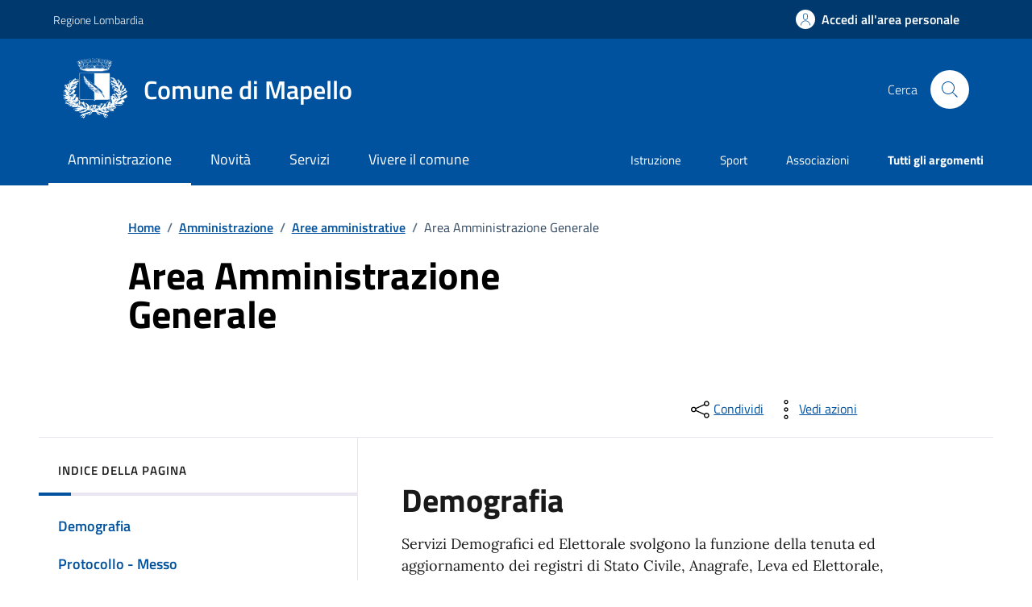

--- FILE ---
content_type: text/html;charset=UTF-8
request_url: https://www.comune.mapello.bg.it/amministrazione/aree-amministrative/area-amministrazione-generale/index.html
body_size: 10665
content:








<!DOCTYPE html>

<html lang="it">

	
	<head>
		<meta charset="utf-8">
		<meta http-equiv="X-UA-Compatible" content="IE=edge">
		<meta http-equiv="Content-Language" content="en">
		<meta http-equiv="Content-Type" content="text/html; charset=utf-8">
		
		 
		

		<title>Comune di Mapello : Area Amministrazione Generale</title>
		
		<meta name="viewport" content="width=device-width,initial-scale=1">
		
		
		
		<meta name="description" content="Comune di Mapello">
		

		<link rel="stylesheet" href="/system/modules/it.comunefacile.designpa/resources/assets/bootstrap-italia/dist/css/dark-blue/bootstrap-italia-comuni.min.css">
		<link rel="stylesheet" href="/system/modules/it.comunefacile.designpa/resources/assets/css/dark-blue/style.css"  >
		<link rel="stylesheet" href="/system/modules/it.comunefacile.designpa/resources/custom/custom.css"  >
		<link rel="manifest" href="/manifest.json">

		<script src="https://maps.googleapis.com/maps/api/js?key=AIzaSyCVkIZckC5bjnOAsvLndtJPHcn_tc1Vd3I&sendor=false&libraries=places"></script>
		<!--script src="https://cms5.yamme.it/ajax/libs/jquery/3.4.1/jquery.min.js"></script --> <!--TODO CHIEDI AD ALEX -->
		<script src="https://code.jquery.com/jquery-3.6.0.min.js"></script> <!--TODO CHIEDI AD ALEX -->
		<link rel="stylesheet" href="https://unpkg.com/leaflet@1.5.1/dist/leaflet.css"
			  integrity="sha512-xwE/Az9zrjBIphAcBb3F6JVqxf46+CDLwfLMHloNu6KEQCAWi6HcDUbeOfBIptF7tcCzusKFjFw2yuvEpDL9wQ=="
			  crossorigin=""/>
		<!-- Make sure you put this AFTER Leaflet's CSS -->
		<link rel="stylesheet" href="https://unpkg.com/leaflet@1.9.4/dist/leaflet.css"
			  integrity="sha256-p4NxAoJBhIIN+hmNHrzRCf9tD/miZyoHS5obTRR9BMY="
			  crossorigin=""/>
		<!-- Load Esri Leaflet from CDN -->
		<script src="https://unpkg.com/leaflet@1.9.4/dist/leaflet.js"
				integrity="sha256-20nQCchB9co0qIjJZRGuk2/Z9VM+kNiyxNV1lvTlZBo="
				crossorigin=""></script>
		<!-- Load Esri Leaflet Geocoder from CDN -->
		<link rel="stylesheet" href="https://unpkg.com/esri-leaflet-geocoder@2.3.2/dist/esri-leaflet-geocoder.css"
			  integrity="sha512-IM3Hs+feyi40yZhDH6kV8vQMg4Fh20s9OzInIIAc4nx7aMYMfo+IenRUekoYsHZqGkREUgx0VvlEsgm7nCDW9g=="
			  crossorigin="">
		<script src="https://unpkg.com/esri-leaflet-geocoder@2.3.2/dist/esri-leaflet-geocoder.js"
				integrity="sha512-8twnXcrOGP3WfMvjB0jS5pNigFuIWj4ALwWEgxhZ+mxvjF5/FBPVd5uAxqT8dd2kUmTVK9+yQJ4CmTmSg/sXAQ=="
				crossorigin=""></script>

		<!-- Leaflet.markercluster CSS -->
		<link rel="stylesheet" href="https://unpkg.com/leaflet.markercluster/dist/MarkerCluster.css" />
		<link rel="stylesheet" href="https://unpkg.com/leaflet.markercluster/dist/MarkerCluster.Default.css" />
		<!-- Leaflet.markercluster JS -->
		<script src="https://unpkg.com/leaflet.markercluster/dist/leaflet.markercluster.js"></script>

		
		


		
			<script type="text/javascript">
				var _paq = window._paq = window._paq || [];
				/* tracker methods like "setCustomDimension" should be called before "trackPageView" */
				_paq.push(['trackPageView']);
				_paq.push(['enableLinkTracking']);
				(function() {
					var u="https://ingestion.webanalytics.italia.it/";
					_paq.push(['setTrackerUrl', u+'matomo.php']);
					_paq.push(['setSiteId', 'gzqom2E3LX']);
					var d=document, g=d.createElement('script'), s=d.getElementsByTagName('script')[0];
					g.type='text/javascript'; g.async=true; g.src=u+'matomo.js'; s.parentNode.insertBefore(g,s);
				})();
			</script>
			<!-- End Matomo Code -->
		
	</head>

	<body>
		<div class="skiplink">
			<a class="visually-hidden-focusable" href="#main-container">Vai ai contenuti</a>
			<a class="visually-hidden-focusable" href="#footer">Vai al
				footer
			</a>  
		</div><!-- /skiplink -->

		<div>
			<div  id="header" >

































	
	    

	<div style="margin-top:0px;">
		
		
			

			
				<!-- Nome del comune preso dalle properties del sito-->
				
				
				
				
				
				
				
				

				<header class="it-header-wrapper" data-bs-target="#header-nav-wrapper" >
					<!-------------------------------- BARRA DI COLORE DIVERSO------------------------------------->
					<div class="it-header-slim-wrapper">
						<div class="container">
							<div class="row">
								<div class="it-header-slim-wrapper-content">

									<!-- LINK ESTERNO -->
									
										
											
												<a class="d-lg-block navbar-brand" target="_blank" href="https://www.regione.lombardia.it/wps/portal/istituzionale/" 
												   aria-label="Vai al portale Regione Lombardia - link esterno - apertura nuova scheda" title="Vai al portale Regione Lombardia" >
													Regione Lombardia</a>
											
											
										
									
									<!-- AREA RISERVATA -->
									<div class="it-header-slim-right-zone" role="navigation">
										<div class="nav-item dropdown">

											
												<a class="btn btn-primary btn-icon btn-full" href="/area-personale/" data-element="personal-area-login" title="Accedi all'area personale" 
												   role="button" aria-expanded="false">
													<span class="rounded-icon" aria-hidden="true">
														<svg class="icon icon-primary">
															<use xlink:href="/system/modules/it.comunefacile.designpa/resources/assets/bootstrap-italia/dist/svg/sprites.svg#it-user"></use>
														</svg>
													</span>
													<span class="d-none d-lg-block">Accedi all'area personale</span>
												</a>
											
											
										</div>
									</div>
								</div>
							</div>
						</div>
					</div>



					<div class="it-nav-wrapper">
						<div class="it-header-center-wrapper">
							<div class="container">
								<div class="row">
									<div class="col-12">
										<div class="it-header-center-content-wrapper">


											<!---------------------------------------------------- LOGO ------------------------------------------------------->
											<div class="it-brand-wrapper">
												<a href="/" title="Vai alla homepage" aria-label="Home Comune di Mapello">
													<img src="/.galleries/immagini/loghi-banner/stemma-mapello3.png" width="80" height="80" style="margin-right:20px"; alt=""/>
													<div class="it-brand-text">
														<div class="it-brand-title">Comune di Mapello</div>
														<div class="it-brand-tagline d-none d-md-block"></div>
													</div>
												</a>
											</div>


											<!------------------------------------------------- SOCIAL ----------------------------------------------------->
											<div class="it-right-zone">
												


												<!--------------------------------------------------------------------RICERCA---------------------------------------------------------------->
												<div class="it-search-wrapper">
													<span class="d-none d-md-block">Cerca</span>
													<button class="search-link rounded-icon" type="button" data-bs-toggle="modal" data-bs-target="#search-modal" aria-label="Cerca nel sito">
														<svg class="icon">
															<use href="/system/modules/it.comunefacile.designpa/resources/assets/bootstrap-italia/dist/svg/sprites.svg#it-search"></use>
														</svg>
													</button>
												</div>
												
												
											</div>
										</div>
									</div>
								</div>
							</div>
						</div>




						<!------------------------------------ LINK ALLE SOTTOPAGINE E/O MENU BURGER PER TELEFONI ----------------------------------------------------------->
						<div class="it-header-navbar-wrapper" id="header-nav-wrapper">
							<div class="container">

								<!---------------------menu burger-------------------------->
								<nav class="navbar navbar-expand-lg has-megamenu" aria-label="Navigazione principale">
									<button class="custom-navbar-toggler" type="button" aria-controls="nav4" aria-expanded="false" aria-label="Mostra/Nascondi la navigazione" data-bs-target="#nav4" data-bs-toggle="navbarcollapsible" role="navigation">
										<svg class="icon">
											<use href="/system/modules/it.comunefacile.designpa/resources/assets/bootstrap-italia/dist/svg/sprites.svg#it-burger"></use>
										</svg>
									</button>
									<div class="navbar-collapsable" id="nav4">
										<div class="overlay" style="display: none;"></div>
										<div class="close-div">
											<button class="btn close-menu" type="button">
												<span class="visually-hidden">Nascondi la navigazione</span>
												<svg class="icon">
													<use href="/system/modules/it.comunefacile.designpa/resources/assets/bootstrap-italia/dist/svg/sprites.svg#it-close-big"></use>
												</svg>
											</button>
										</div>
										<div class="menu-wrapper">
											<a href="/" aria-label="home Comune di Mapello" class="logo-hamburger">
												<div class="it-brand-text">
													<div class="it-brand-title">Comune di Mapello</div>
												</div>
											</a>
											<!-------- Mostra imagini 1 piano -------->
											<!--<ul class="nav navbar-nav navbar-left">-->
<ul class="navbar-nav" data-element="main-navigation">
	<li class="nav-item">
				<a data-element="management" href="/amministrazione/" class="nav-link active"><span>Amministrazione</span></a>
			</li>
	   <li class="nav-item">
				<a data-element="news" href="/novita/" class="nav-link"><span>Novità</span></a>
			</li>
	   <li class="nav-item">
				<a data-element="all-services" href="/servizi/" class="nav-link"><span>Servizi</span></a>
			</li>
	   <li class="nav-item">
				<a data-element="live" href="/vivere-il-comune/" class="nav-link"><span>Vivere il comune</span></a>
			</li>
	   </ul>





 
											<!----------argomenti in evidenza ------->
											<ul class="navbar-nav navbar-secondary">
												
												
													
													
														
															
															
																
																	
																		
																		
																		<li class="nav-item">
																			<a class="nav-link" href="/argomenti/dettaglio/index.html?page=0&categorie=argomento/istruzione/" title="Vai all'argomento: Istruzione">
																				Istruzione
																			</a>
																		</li>
																	
																
																	
																		
																		
																		<li class="nav-item">
																			<a class="nav-link" href="/argomenti/dettaglio/index.html?page=0&categorie=argomento/sport/" title="Vai all'argomento: Sport">
																				Sport
																			</a>
																		</li>
																	
																
																	
																		
																		
																		<li class="nav-item">
																			<a class="nav-link" href="/argomenti/dettaglio/index.html?page=0&categorie=argomento/associazioni/" title="Vai all'argomento: Associazioni">
																				Associazioni
																			</a>
																		</li>
																	
																


															
														
													
												
												
												<li class="nav-item">
													<a class="nav-link" href="/argomenti/" data-element="all-topics">
														<span class="fw-bold">Tutti gli argomenti</span>
													</a>
												</li>
												
											</ul>
										</div>
									</div>
								</nav>
							</div>
						</div>
					</div>
				</header>
				<!------------------------------------------ FINE DEI LINK -------------------------------------->









				
					<!-- MOSTRA IL BREADCRUMB -->
					
						<div class="container" id="main-container">
							<div class="row justify-content-center">
								<div class="col-12 col-lg-10">
									<div class="cmp-breadcrumbs" role="navigation">

<nav class="breadcrumb-container">
	<ol class="breadcrumb p-0" data-element="breadcrumb">
		<li class="breadcrumb-item"><a href="/" >Home</a></li>
				<li class="breadcrumb-item"><span class="separator">/</span><a href="/amministrazione/" >Amministrazione</a></li>
				<li class="breadcrumb-item"><span class="separator">/</span><a href="/amministrazione/aree-amministrative/" >Aree amministrative</a></li>
				<li class="breadcrumb-item active" aria-current="page"><span class="separator">/</span>Area Amministrazione Generale</li>
				</ol>
</nav>

</div>
								</div>
							</div>
						</div>
					

					<div class="container">

						<!-- MOSTRA LA SFUMATURA -->
						<div class="row justify-content-center ">
							<div class="col-12 col-lg-6">
								<div class="cmp-hero">
									<section class="it-hero-wrapper bg-white align-items-start">
										
											<div class="it-hero-text-wrapper pt-0 ps-0 pb-4 pb-lg-60">

												<!-- MOSTRA IL TITOLO -->
												
													<h1 class="text-black hero-title mb-1rem" data-element="page-name" id="titlePage">Area Amministrazione Generale</h1>
												

												<!-- MOSTRA LA DESCRIZIONE -->
												

											</div>
										
									</section>
								</div>       
							</div>
							<div class="col-lg-3 offset-lg-1">
								<!-- MOSTRA I PULSANTI E LE AZIONI -->
								
							</div>
						</div>
					</div>

				
			
		
















		<!------------------------------------------- MENU A TENDINA PER LA RICERCA ----------------------------------------------------->
		<main>
			<div class="modal fade search-modal" id="search-modal" tabindex="-1" role="dialog" aria-hidden="true">
				<div class="modal-dialog modal-lg" role="document">
					<div class="modal-content perfect-scrollbar">
						<div class="modal-body">
							<form name="searchFormHeader" action="/ricerca/" method="post" >
								<div class="container">


									<div class="row variable-gutters">
										<div class="col">
											<div class="modal-title">
												<button class="search-link d-md-none" type="button" data-bs-toggle="modal" data-bs-target="#search-modal" aria-label="Chiudi e torna alla pagina precedente">
													<svg class="icon icon-md">
														<use href="/system/modules/it.comunefacile.designpa/resources/assets/bootstrap-italia/dist/svg/sprites.svg#it-arrow-left"></use>
													</svg>
												</button>
												<h2>Cerca</h2>
												<button class="search-link d-none d-md-block" type="button" data-bs-toggle="modal" data-bs-target="#search-modal" aria-label="Chiudi e torna alla pagina precedente">
													<svg class="icon icon-md">
														<use href="/system/modules/it.comunefacile.designpa/resources/assets/bootstrap-italia/dist/svg/sprites.svg#it-close-big"></use>
													</svg>
												</button>
											</div>
											<div class="form-group autocomplete-wrapper">
												<label for="autocomplete-two" class="visually-hidden">Cerca nel sito</label>
												<input type="search" class="autocomplete ps-5" placeholder="Cerca nel sito" id="cerca" name="q" data-bs-autocomplete="[]">
												<span class="autocomplete-icon" aria-hidden="true">
													<svg class="icon"><use href="/system/modules/it.comunefacile.designpa/resources/assets/bootstrap-italia/dist/svg/sprites.svg#it-search"></use></svg>
												</span>
												<button type="submit" class="btn btn-primary" >
													<span class="">Cerca</span>
												</button>
											</div>
										</div>
									</div>



									
									<div class="row variable-gutters">
										<div class="searches-list-wrapper">
											<div class="other-link-title">FORSE STAVI CERCANDO</div>
											<ul class="link-list t-primary">
												
												
												
												
												

												
												
												
												
												
													
													
														
															
															<li class="mb-3 mt-3">
																<a class="list-item ps-0 title-medium" href="/servizi/tributi-e-finanze/dettaglio-servizio/Pagare-contravvenzioni/">
																	<span>Pagare contravvenzioni</span>
																</a>
															</li>
														
															
															<li class="mb-3 mt-3">
																<a class="list-item ps-0 title-medium" href="/servizi/educazione-e-formazione/dettaglio-servizio/Richiedere-iscrizione-al-trasporto-scolastico/">
																	<span>Richiedere iscrizione al trasporto scolastico</span>
																</a>
															</li>
														
															
															<li class="mb-3 mt-3">
																<a class="list-item ps-0 title-medium" href="/servizi/anagrafe-e-stato-civile/dettaglio-servizio/Richiedere-laccesso-agli-atti/">
																	<span>Richiedere l'accesso agli atti</span>
																</a>
															</li>
														
													
												

												
												
												

												
												
												
												
												
													
													
														
															
															<li class="mb-3 mt-3">
																<a class="list-item ps-0 title-medium" href="/amministrazione/uffici/dettaglio-ufficio/Biblioteca/">
																	<span>Biblioteca</span>
																</a>
															</li>
														
															
															<li class="mb-3 mt-3">
																<a class="list-item ps-0 title-medium" href="/amministrazione/uffici/dettaglio-ufficio/Ecosportello/">
																	<span>Ecosportello</span>
																</a>
															</li>
														
															
															<li class="mb-3 mt-3">
																<a class="list-item ps-0 title-medium" href="/amministrazione/uffici/dettaglio-ufficio/Ufficio-Polizia-Locale-e-Commercio/">
																	<span>Ufficio Polizia Locale e Commercio</span>
																</a>
															</li>
														
													
												

												
												<li class="mb-3 mt-3">
													<a class="list-item ps-0 title-medium" href="/amministrazione-trasparente/">
														<span>Amministrazione trasparente</span>
													</a>
												</li>

												
												<li class="mb-3 mt-3">
													<a class="list-item ps-0 title-medium" href="/servizi/ambiente-e-territorio/rifiuti/">
														<span>Calendario rifiuti</span>
													</a>
												</li>

												
												
												
												
												
													
													
														
															
															<li class="mb-3 mt-3">
																<a class="list-item ps-0 title-medium" href="/vivere-il-comune/luoghi/dettaglio-luogo/Biblioteca-Comunale/">
																	<span>Biblioteca Comunale</span>
																</a>
															</li>
														
															
															<li class="mb-3 mt-3">
																<a class="list-item ps-0 title-medium" href="/vivere-il-comune/luoghi/dettaglio-luogo/Centro-raccolta-Piazzola-Ecologica/">
																	<span>Centro raccolta Piazzola Ecologica</span>
																</a>
															</li>
														
															
															<li class="mb-3 mt-3">
																<a class="list-item ps-0 title-medium" href="/vivere-il-comune/luoghi/dettaglio-luogo/Municipio-di-Mapello/">
																	<span>Municipio di Mapello</span>
																</a>
															</li>
														
													
												

											</ul>
										</div>
									</div>
								</div>
							</form>
						</div>
					</div>
				</div>
			</div>
		</main>
	</div>

</div>
		</div>

		<div>
			<div  id="body" ><div>
		<div class="container">
		
			<div class="row">
				<div class="col-lg-7">
				
				</div>

				<div class="col-lg-4 offset-lg-1 mt-5 mt-lg-0">
					<div class="dropdown d-inline">
	<button aria-label="condividi sui social" class="btn btn-dropdown dropdown-toggle text-decoration-underline d-inline-flex align-items-center fs-0" type="button" id="shareActions" data-bs-toggle="dropdown" aria-haspopup="true" aria-expanded="false">
		<svg class="icon" aria-hidden="true">
			<use xlink:href="/system/modules/it.comunefacile.designpa/resources/assets/bootstrap-italia/dist/svg/sprites.svg#it-share"></use>
		</svg>
		<small>Condividi</small>
	</button>
	<div class="dropdown-menu shadow-lg" aria-labelledby="shareActions">
		<div class="link-list-wrapper">
			<ul class="link-list" role="menu">
				<li role="none">
					<a class="list-item" href="https://www.facebook.com/sharer/sharer.php?u=" role="menuitem" target="_blank">
						<svg class="icon" aria-hidden="true">
							<use xlink:href="/system/modules/it.comunefacile.designpa/resources/assets/bootstrap-italia/dist/svg/sprites.svg#it-facebook"></use>
						</svg>
						<span>Facebook</span>
					</a>
				</li>
				<li role="none">
					<a class="list-item" href="https://twitter.com/intent/tweet?text=" role="menuitem" target="_blank">
						<svg class="icon" aria-hidden="true">
							<use xlink:href="/system/modules/it.comunefacile.designpa/resources/assets/bootstrap-italia/dist/svg/sprites.svg#it-twitter"></use>
						</svg>
						<span>Twitter</span>
					</a>
				</li>
				<li role="none">
					<a class="list-item" href="https://www.linkedin.com/shareArticle?url=" role="menuitem" target="_blank">
						<svg class="icon" aria-hidden="true">
							<use xlink:href="/system/modules/it.comunefacile.designpa/resources/assets/bootstrap-italia/dist/svg/sprites.svg#it-linkedin"></use>
						</svg>
						<span>Linkedin</span>
					</a>
				</li>
				<li role="none">
					<a class="list-item" href="https://api.whatsapp.com/send?text=" role="menuitem" target="_blank">
						<svg class="icon" aria-hidden="true">
							<use xlink:href="/system/modules/it.comunefacile.designpa/resources/assets/bootstrap-italia/dist/svg/sprites.svg#it-whatsapp"></use>
						</svg>
						<span>Whatsapp</span>
					</a>
				</li>
			</ul>
		</div>
	</div>
</div><div class="dropdown d-inline">
              <button aria-label="vedi azioni da compiere sulla pagina" class="btn btn-dropdown dropdown-toggle text-decoration-underline d-inline-flex align-items-center fs-0" type="button" id="viewActions" data-bs-toggle="dropdown" aria-haspopup="true" aria-expanded="false">
                <svg class="icon" aria-hidden="true">
                  <use xlink:href="/system/modules/it.comunefacile.designpa/resources/assets/bootstrap-italia/dist/svg/sprites.svg#it-more-items"></use>
                </svg>
                <small>Vedi azioni</small>
              </button>
              <div class="dropdown-menu shadow-lg" aria-labelledby="viewActions">
                <div class="link-list-wrapper">
                  <ul class="link-list" role="menu">
                    <li role="none">
                      <a class="list-item" href="#" onclick="window.print()" role="menuitem">
                        <svg class="icon" aria-hidden="true">
                          <use xlink:href="/system/modules/it.comunefacile.designpa/resources/assets/bootstrap-italia/dist/svg/sprites.svg#it-print"></use>
                        </svg>
                        <span>Stampa</span>
                      </a>
                    </li>
                    <li role="none">
                      <a class="list-item" href="#" onclick="window.listenElements(this, '[data-audio]')" role="menuitem">
                        <svg class="icon" aria-hidden="true">
                          <use xlink:href="/system/modules/it.comunefacile.designpa/resources/assets/bootstrap-italia/dist/svg/sprites.svg#it-hearing"></use>
                        </svg>
                        <span>Ascolta</span>
                      </a>
                    </li>
                    <li role="none">
                      <a class="list-item" href="mailto:?subject=&body=" role="menuitem" >
                        <svg class="icon" aria-hidden="true">
                          <use xlink:href="/system/modules/it.comunefacile.designpa/resources/assets/bootstrap-italia/dist/svg/sprites.svg#it-mail"></use>
                        </svg>
                        <span>Invia</span>
                      </a>
                    </li>
                  </ul>
                </div>
              </div>
            </div>
    

</div>
			</div>
			
			<div class="row border-top border-light row-column-border row-column-menu-left ">
				<aside class="col-lg-4">
					<div class="d-none d-lg-block sticky-wrapper navbar-wrapper">
						<nav class="navbar it-navscroll-wrapper it-top-navscroll navbar-expand-lg">
							<button class="custom-navbar-toggler" type="button" aria-controls="navbarNav" aria-expanded="false" data-bs-target="#navbarNav">
								<span class="it-list"></span>Indice della pagina
							</button>
							<div class="navbar-collapsable" id="navbarNav">
								<div class="overlay"></div>
								<div class="close-div visually-hidden">
									<button class="btn close-menu" type="button">
										<span class="it-close"></span>Chiudi
									</button>
								</div>
								<a class="it-back-button" href="#">
									<svg class="icon icon-sm icon-primary align-top">
										<use xlink:href="/system/modules/it.comunefacile.designpa/resources/assets/bootstrap-italia/dist/svg/sprites.svg#it-chevron-left"></use>
									</svg>
									<span>Torna indietro</span></a>
								<div class="menu-wrapper">
									<div class="link-list-wrapper menu-link-list">
										<h3 class="no_toc border-light">Indice della pagina</h3>
										<ul class="link-list">
											<li class="nav-item">
													<a class="nav-link" href="#sezione-paragrafo-0"><span>Demografia </span></a>
													</li>
											<li class="nav-item">
													<a class="nav-link" href="#sezione-paragrafo-1"><span>Protocollo - Messo</span></a>
													</li>
											<li class="nav-item">
													<a class="nav-link" href="#sezione-paragrafo-2"><span>Scuola</span></a>
													</li>
											<li class="nav-item">
													<a class="nav-link" href="#sezione-paragrafo-3"><span>Segreteria</span></a>
													</li>
											<li class="nav-item">
													<a class="nav-link" href="#sezione-paragrafo-4"><span>Servizi Sociali</span></a>
													</li>
											<li class="nav-item">
												<a class="nav-link" href="#ulteriori-informazioni"><span>Ulteriori informazioni</span></a>
											</li>

										</ul>
									</div>
								</div>
							</div>
						</nav>
					</div>
				</aside>

				<section class="col-lg-8 it-page-sections-container border-light">


					<article class="it-page-section mb-5" id="sezione-paragrafo-0">
							<div>

	<h2 class="mb-3"  >Demografia </h2>
	<div class="richtext-wrapper lora"  >
		<p>Servizi Demografici ed Elettorale svolgono la funzione della tenuta ed aggiornamento dei registri di Stato Civile, Anagrafe, Leva ed Elettorale, registrando tutti i dati della vita di un cittadino (nascita, matrimonio, morte, residenza, cittadinanza e capacità elettorale). L'Ufficio Anagrafe rilascia i documenti d'identità ed i certificati. L'Ufficio Elettorale gestisce le consultazioni elettorali.</p></div>

	<div class="row g-4 mb-4" id="sezione-tabella">
		</div>
	<br>

	<div class="row g-4 mb-4" id="sezione-allegati">
		</div>

	<div class="row g-4 mb-5" id="sezione-collegamenti">
		</div>

</div><div ></div></article>
					<article class="it-page-section mb-5" id="sezione-paragrafo-1">
							<div>

	<h2 class="mb-3"  >Protocollo - Messo</h2>
	<div class="richtext-wrapper lora"  >
		<div style="text-align: justify;"><strong>Servizio di protocollo</strong></div>
<ul>
<li style="text-align: justify;">registrazione corrispondenza in arrivo ed in partenza;</li>
<li style="text-align: justify;">attivita' di sportello.</li>
</ul>
<div style="text-align: justify;">&nbsp;<br /><strong>Messo Comunale</strong></div>
<ul>
<li style="text-align: justify;">La funzione principale riguarda la notifica degli atti (anche se in taluni casi non di tratta di vera e propria notifica, ma di semplice consegna).</li>
<li style="text-align: justify;">Al Messo compete&nbsp; inoltre&nbsp;la pubblicazione all'albo pretorio degli atti (ordinanze, deliberazioni, certificati elettorali, avvisi di convocazione, di accertamento dei tributi comunali, provinciali ed erariali, etc.) riguardanti l'Amministrazione da cui dipende e di quelli delle altre pubbliche amministrazioni che ne facciano richiesta.</li>
</ul></div>

	<div class="row g-4 mb-4" id="sezione-tabella">
		</div>
	<br>

	<div class="row g-4 mb-4" id="sezione-allegati">
		</div>

	<div class="row g-4 mb-5" id="sezione-collegamenti">
		</div>

</div><div ></div></article>
					<article class="it-page-section mb-5" id="sezione-paragrafo-2">
							<div>

	<h2 class="mb-3"  >Scuola</h2>
	<div class="richtext-wrapper lora"  >
		<p>Il servizio svolge tutte le funzioni amministrative delegate dalla legge al Comune in materia di assistenza scolastica e diritto allo studio, cura i rapporti con le istituzioni scolastiche del territorio, collabora con le scuole per le attività didattiche e predispone il Piano per il Diritto allo Studio. Nell'ambito scolastico, coordina, promuove e organizza le iniziative rivolte a garantire l'effettiva attuazione del Diritto allo Studio attraverso la gestione dei seguenti servizi: trasporto alunni e mensa scuola primaria e secondaria, scuola dell'infanzia, pre/post scuola primaria, baby cre estivo, borse di studio, dote scuola, cedole librarie per le scuole primarie, acquisto arredi scolastici.</p></div>

	<div class="row g-4 mb-4" id="sezione-tabella">
		</div>
	<br>

	<div class="row g-4 mb-4" id="sezione-allegati">
		</div>

	<div class="row g-4 mb-5" id="sezione-collegamenti">
		</div>

</div><div ></div></article>
					<article class="it-page-section mb-5" id="sezione-paragrafo-3">
							<div>

	<h2 class="mb-3"  >Segreteria</h2>
	<div class="richtext-wrapper lora"  >
		<div class="field-items">
<p><strong>Attività principali:</strong></p>
</div>
<ul>
<li>
<p>supporto ed assistenza all’attività degli Organi Comunali, Sindaco, Giunta, Consiglio e delle Commissioni Permanenti</p>
</li>
<li>
<p>cura la redazione formale delle deliberazioni dalla presentazione della proposta sino alla pubblicazione dell’atto</p>
</li>
<li>
<p>Intrattiene i rapporti con Assessori e Consiglieri nonché con gli altri Enti Pubblici per gli adempimenti istituzionali.</p>
</li>
</ul></div>

	<div class="row g-4 mb-4" id="sezione-tabella">
		</div>
	<br>

	<div class="row g-4 mb-4" id="sezione-allegati">
		</div>

	<div class="row g-4 mb-5" id="sezione-collegamenti">
		</div>

</div><div ></div></article>
					<article class="it-page-section mb-5" id="sezione-paragrafo-4">
							<div>

	<h2 class="mb-3"  >Servizi Sociali</h2>
	<div class="richtext-wrapper lora"  >
		<p>Si occupa di: attività legate a: amministratore di sostegno, tutela, curatela, affido/adozione, inserimenti in comunità. Supporto psico-pedagogico; assistenza domiciliare a minori e anziani; centri diurni; contributi e aiuti economici; ospitalità/prima accoglienza pensionati; residenzialità; segretariato sociale professionale; servizi di prima necessità; servizio sociale professionale; trasporto; tutela della persona; badanti; pasti a domicilio; telesoccorso; disabili.</p></div>

	<div class="row g-4 mb-4" id="sezione-tabella">
		</div>
	<br>

	<div class="row g-4 mb-4" id="sezione-allegati">
		</div>

	<div class="row g-4 mb-5" id="sezione-collegamenti">
		</div>

</div><div ></div></article>
					<div class="row g-4 mb-5" id="sezione-cartelle">
						</div>


					<div class="row g-4 mb-5" id="sezione-allegati">
						</div>

					<div class="row g-4 mb-5" id="sezione-collegamenti">
						</div>



					<article id="ulteriori-informazioni" class="it-page-section anchor-offset mt-5">
						<h5 class="font-serif">Ultimo aggiornamento</h5>
						<p class="h6"><strong>Tue Feb 13 15:20:02 CET 2024</strong></p>
					</article>
				</section>
			</div>






		</div>



		</div>

</div>
		</div>

		<div>
			<div  id="bottom" ><div class="bg-primary">
	<div class="container">
		<div class="row d-flex justify-content-center bg-primary">
			<div class="col-12 col-lg-6">
				<div class="cmp-rating pt-lg-80 pb-lg-80" id="rating">
					<div class="card shadow card-wrapper" data-element="feedback">
						<div class="cmp-rating__card-first">
							<div class="card-header border-0">
								<h2 class="title-medium-2-semi-bold mb-0" data-element="feedback-title">Quanto sono chiare le informazioni su questa pagina?</h2>
							</div>
							<div class="card-body">
								<fieldset class="rating">
									<legend class="visually-hidden">Valuta da 1 a 5 stelle la pagina</legend>
									<input type="radio" id="star5a" name="ratingA" value="5">
									<label class="full rating-star active" for="star5a" data-element="feedback-rate-5">
										<svg class="icon icon-sm" role="img" aria-labelledby="first-star" viewBox="0 0 24 24" xmlns="http://www.w3.org/2000/svg">
											<path d="M12 1.7L9.5 9.2H1.6L8 13.9l-2.4 7.6 6.4-4.7 6.4 4.7-2.4-7.6 6.4-4.7h-7.9L12 1.7z"></path>
											<path fill="none" d="M0 0h24v24H0z"></path>
										</svg>
										<span class="visually-hidden" id="first-star">Valuta 5 stelle su 5</span>
									</label>
									<input type="radio" id="star4a" name="ratingA" value="4">
									<label class="full rating-star active" for="star4a" data-element="feedback-rate-4">
										<svg class="icon icon-sm" role="img" aria-labelledby="second-star" viewBox="0 0 24 24" xmlns="http://www.w3.org/2000/svg">
											<path d="M12 1.7L9.5 9.2H1.6L8 13.9l-2.4 7.6 6.4-4.7 6.4 4.7-2.4-7.6 6.4-4.7h-7.9L12 1.7z"></path>
											<path fill="none" d="M0 0h24v24H0z"></path>
										</svg>
										<span class="visually-hidden" id="second-star">Valuta 4 stelle su 5</span>
									</label>
									<input type="radio" id="star3a" name="ratingA" value="3">
									<label class="full rating-star active" for="star3a" data-element="feedback-rate-3">
										<svg class="icon icon-sm" role="img" aria-labelledby="third-star" viewBox="0 0 24 24" xmlns="http://www.w3.org/2000/svg">
											<path d="M12 1.7L9.5 9.2H1.6L8 13.9l-2.4 7.6 6.4-4.7 6.4 4.7-2.4-7.6 6.4-4.7h-7.9L12 1.7z"></path>
											<path fill="none" d="M0 0h24v24H0z"></path>
										</svg>
										<span class="visually-hidden" id="third-star">Valuta 3 stelle su 5</span>
									</label>
									<input type="radio" id="star2a" name="ratingA" value="2">
									<label class="full rating-star active" for="star2a" data-element="feedback-rate-2">
										<svg class="icon icon-sm" role="img" aria-labelledby="fourth-star" viewBox="0 0 24 24" xmlns="http://www.w3.org/2000/svg">
											<path d="M12 1.7L9.5 9.2H1.6L8 13.9l-2.4 7.6 6.4-4.7 6.4 4.7-2.4-7.6 6.4-4.7h-7.9L12 1.7z"></path>
											<path fill="none" d="M0 0h24v24H0z"></path>
										</svg>
										<span class="visually-hidden" id="fourth-star">Valuta 2 stelle su 5</span>
									</label>
									<input type="radio" id="star1a" name="ratingA" value="1">
									<label class="full rating-star active" for="star1a" data-element="feedback-rate-1">
										<svg class="icon icon-sm" role="img" aria-labelledby="fifth-star" viewBox="0 0 24 24" xmlns="http://www.w3.org/2000/svg">
											<path d="M12 1.7L9.5 9.2H1.6L8 13.9l-2.4 7.6 6.4-4.7 6.4 4.7-2.4-7.6 6.4-4.7h-7.9L12 1.7z"></path>
											<path fill="none" d="M0 0h24v24H0z"></path>
										</svg>
										<span class="visually-hidden" id="fifth-star">Valuta 1 stelle su 5</span>
									</label>
								</fieldset>
							</div>
						</div>
						<div class="cmp-rating__card-second d-none" data-step="3">
							<div class="card-header border-0 mb-0">
								<h2 class="title-medium-2-bold mb-0" id="rating-feedback">Grazie, il tuo parere ci aiuterà a migliorare il
									servizio!</h2>
							</div>
						</div>
						<div class="form-rating d-none">
							<div class="d-none" data-step="1">
								<div class="cmp-steps-rating">
									<fieldset class="fieldset-rating-one d-none" data-element="feedback-rating-positive">
										<legend class="iscrizioni-header w-100">
											<h3 class="step-title d-flex align-items-center justify-content-between drop-shadow">
												<span class="d-block d-lg-inline" data-element="feedback-rating-question">
													Quali sono stati gli aspetti che hai preferito?
												</span>
												<span class="step">1/2</span>
											</h3>
										</legend>
										<div class="cmp-steps-rating__body">
											<div class="cmp-radio-list">
												<div class="card card-teaser shadow-rating">
													<div class="card-body">
														<div class="form-check m-0">
															<div class="radio-body border-bottom border-light cmp-radio-list__item">
																<input name="rating1" type="radio" id="radio-1" value="Le indicazioni erano chiare">
																<label for="radio-1" class="active" data-element="feedback-rating-answer">Le indicazioni erano chiare</label>
															</div>
															<div class="radio-body border-bottom border-light cmp-radio-list__item">
																<input name="rating1" type="radio" id="radio-2" value="Le indicazioni erano complete">
																<label for="radio-2" class="active" data-element="feedback-rating-answer">Le indicazioni erano complete</label>
															</div>
															<div class="radio-body border-bottom border-light cmp-radio-list__item">
																<input name="rating1" type="radio" id="radio-3" value="Capivo sempre che stavo procedendo correttamente">
																<label for="radio-3" class="active" data-element="feedback-rating-answer">Capivo sempre che stavo procedendo correttamente</label>
															</div>
															<div class="radio-body border-bottom border-light cmp-radio-list__item">
																<input name="rating1" type="radio" id="radio-4" value="Non ho avuto problemi tecnici">
																<label for="radio-4" class="active" data-element="feedback-rating-answer">Non ho avuto problemi tecnici</label>
															</div>
															<div class="radio-body border-bottom border-light cmp-radio-list__item">
																<input name="rating1" type="radio" id="radio-5" value="Altro">
																<label for="radio-5" class="active" data-element="feedback-rating-answer">Altro</label>
															</div>
														</div>
													</div>
												</div>
											</div>
										</div>
									</fieldset>
									<fieldset class="fieldset-rating-two d-none" data-element="feedback-rating-negative">
										<legend class="iscrizioni-header w-100">
											<h3 class="step-title d-flex align-items-center justify-content-between drop-shadow">
												<span class="d-block d-lg-inline" data-element="feedback-rating-question">
													Dove hai incontrato le maggiori difficoltà?
												</span>
												<span class="step">1/2</span>
											</h3>
										</legend>
										<div class="cmp-steps-rating__body">
											<div class="cmp-radio-list">
												<div class="card card-teaser shadow-rating">
													<div class="card-body">
														<div class="form-check m-0">
															<div class="radio-body border-bottom border-light cmp-radio-list__item">
																<input name="rating2" type="radio" id="radio-6" value="A volte le indicazioni non erano chiare">
																<label for="radio-6" class="active" data-element="feedback-rating-answer">A volte le indicazioni non erano chiare</label>
															</div>
															<div class="radio-body border-bottom border-light cmp-radio-list__item">
																<input name="rating2" type="radio" id="radio-7" value="A volte le indicazioni non erano complete">
																<label for="radio-7" class="active" data-element="feedback-rating-answer">A volte le indicazioni non erano complete</label>
															</div>
															<div class="radio-body border-bottom border-light cmp-radio-list__item">
																<input name="rating2" type="radio" id="radio-8" value="A volte non capivo se stavo procedendo correttamente">
																<label for="radio-8" class="active" data-element="feedback-rating-answer">A volte non capivo se stavo procedendo correttamente</label>
															</div>
															<div class="radio-body border-bottom border-light cmp-radio-list__item">
																<input name="rating2" type="radio" id="radio-9" value="Ho avuto problemi tecnici">
																<label for="radio-9" class="active" data-element="feedback-rating-answer">Ho avuto problemi tecnici</label>
															</div>
															<div class="radio-body border-bottom border-light cmp-radio-list__item">
																<input name="rating2" type="radio" id="radio-10" value="Altro">
																<label for="radio-10" class="active" data-element="feedback-rating-answer">Altro</label>
															</div>
														</div>
													</div>
												</div>
											</div>
										</div>
									</fieldset>
								</div>
							</div>
							<div class="d-none" data-step="2">
								<div class="cmp-steps-rating">
									<fieldset>
										<legend class="iscrizioni-header w-100">
											<h3 class="step-title d-flex align-items-center justify-content-between drop-shadow mb-3">
												<span class="d-block d-lg-inline">
													Vuoi aggiungere altri dettagli?
												</span>
												<span class="step">2/2</span>
											</h3>
										</legend>
										<div class="cmp-steps-rating__body">
											<div class="form-group">
												<label for="formGroupExampleInputWithHelp" class="">Dettaglio</label>
												<input type="text" class="form-control" id="formGroupExampleInputWithHelp" aria-describedby="formGroupExampleInputWithHelpDescription" maxlength="200" data-element="feedback-input-text">
												<small id="formGroupExampleInputWithHelpDescription" class="form-text">
													Inserire massimo 200 caratteri</small>
											</div>
										</div>
									</fieldset>
								</div>
							</div>
							<div class="d-flex flex-nowrap pt-4 w-100 justify-content-center button-shadow">
								<button class="btn btn-outline-primary fw-bold me-4 btn-back" type="button">Indietro</button>
								<button class="btn btn-primary fw-bold btn-next" type="submit" form="rating">Avanti</button>
							</div>
						</div>
					</div>
				</div>       
			</div>
		</div>
	</div>
</div><div class="bg-grey-card shadow-contacts">
	<div class="container">
		<div class="row d-flex justify-content-center p-contacts">
			<div class="col-12 col-lg-6">
				<div class="cmp-contacts">
					<div class="card w-100">
						<div class="card-body">

							<h2 class="title-medium-2-semi-bold">Contatta il comune</h2>
									<ul class="contact-list p-0">
										<li><a class="list-item" href="/info-e-contatti/domande-frequenti/" data-element="">
												<svg class="icon icon-primary icon-sm" aria-hidden="true">
													<use href="/system/modules/it.comunefacile.designpa/resources/assets/bootstrap-italia/dist/svg/sprites.svg#it-help-circle"></use>
												</svg><span>Leggi le domande frequenti</span></a>
											</li> 
										<li><a class="list-item" href="/info-e-contatti/richiesta-assistenza/" data-element="">
												<svg class="icon icon-primary icon-sm" aria-hidden="true">
													<use href="/system/modules/it.comunefacile.designpa/resources/assets/bootstrap-italia/dist/svg/sprites.svg#it-mail"></use>
												</svg><span>Richiedi assistenza</span></a>
											</li> 
										<li><a class="list-item" href="/amministrazione/uffici/" data-element="">
												<svg class="icon icon-primary icon-sm" aria-hidden="true">
													<use href="/system/modules/it.comunefacile.designpa/resources/assets/bootstrap-italia/dist/svg/sprites.svg#it-hearing"></use>
												</svg><span>Contatta gli uffici comunali</span></a>
											</li> 
										<li><a class="list-item" href="/info-e-contatti/prenota-appuntamento/index.html" data-element="appointment-booking">
												<svg class="icon icon-primary icon-sm" aria-hidden="true">
													<use href="/system/modules/it.comunefacile.designpa/resources/assets/bootstrap-italia/dist/svg/sprites.svg#it-calendar"></use>
												</svg><span>Prenota appuntamento</span></a>
											</li> 
										</ul>
								<h2 class="title-medium-2-semi-bold mt-4">Problemi in città</h2>
									<ul class="contact-list p-0">
										<li><a class="list-item" href="/info-e-contatti/segnalazione/" data-element="">
												<svg class="icon icon-primary icon-sm" aria-hidden="true">
													<use href="/system/modules/it.comunefacile.designpa/resources/assets/bootstrap-italia/dist/svg/sprites.svg#it-map-marker-circle"></use>
												</svg><span>Segnala disservizio</span></a>
											</li>
										<li><a class="list-item" href="/info-e-contatti/segnalazione/elenco-segnalazioni/" data-element="">
												<svg class="icon icon-primary icon-sm" aria-hidden="true">
													<use href="/system/modules/it.comunefacile.designpa/resources/assets/bootstrap-italia/dist/svg/sprites.svg#it-map-marker-circle"></use>
												</svg><span>Elenco segnalazioni pervenute</span></a>
											</li>
										</ul>
								</div>
					</div>
				</div>
			</div>
		</div>
	</div>
</div></div>
		</div>

		<div>
			<div  id="footer" ><div>
		<footer class="it-footer" id="footer">
      <div class="it-footer-main">
        <div class="container">
          <div class="row">
            <div class="col-12 footer-items-wrapper logo-wrapper">
             <a href="/pnrr" ><img  src="/system/modules/it.comunefacile.designpa/resources/assets/images/logo-eu-inverted.svg" alt="logo Unione Europea" width="200" ></a> 
<img class="Footer-logo" src="/.galleries/immagini/loghi-banner/stemma-mapello3.png" alt="logo Comune" width="70" height="100">
              <div class="it-brand-wrapper">
                <a href="/home/">
                  <div class="it-brand-text">
                    <h2 class="no_toc">Comune di Mapello</h2>
                  </div>
                </a>
              </div>
            </div>
          </div>
          <div class="row">
            <div class="col-md-3 footer-items-wrapper">
              <h3 class="footer-heading-title">Amministrazione</h3>
              <ul class="footer-list">
                <li>
                  <a href="/amministrazione/organi-di-governo/">Organi di governo</a>
                </li>
                <li>
                  <a href="/amministrazione/aree-amministrative/">Aree amministrative</a>
                </li>
                <li>
                  <a href="/amministrazione/uffici/">Uffici</a>
                </li>
                <li>
                  <a href="/amministrazione/enti-e-fondazioni/">Enti e fondazioni</a>
                </li>
                <li>
                  <a href="/amministrazione/politici/">Politici</a>
                </li>
                <li>
                  <a href="/amministrazione/personale-amministrativo/">Personale amministrativo</a>
                </li>
                <li>
                  <a href="/amministrazione/documenti-e-dati/">Documenti e dati</a>
                </li>
              </ul>
            </div>
            <div class="col-md-6 footer-items-wrapper">
              <h3 class="footer-heading-title">Categorie di servizio</h3>
              <div class="row">
                <div class="col-md-6">
                  <ul class="footer-list">
                    <li>
                      <a href="/servizi/anagrafe-e-stato-civile/">Anagrafe e stato civile</a>
                    </li>
                    <li>
                      <a href="/servizi/cultura-e-tempo-libero/">Cultura e tempo libero</a>
                    </li>
                    <li>
                      <a href="/servizi/vita-lavorativa/">Vita lavorativa</a>
                    </li>
                    <li>
                      <a href="/servizi/imprese-e-commercio/">Imprese e commercio</a>
                    </li>
                    <li>
                      <a href="/servizi/appalti-pubblici/">Appalti pubblici</a>
                    </li>
                    <li>
                      <a href="/servizi/catasto-e-urbanistica/">Catasto e urbanistica</a>
                    </li>
                    <li>
                      <a href="/servizi/turismo/">Turismo</a>
                    </li>
                    <li>
                      <a href="/servizi/mobilita-e-trasporti/">Mobilità e trasporti</a>
                    </li>
                  </ul>
                </div>
                <div class="col-md-6">
                  <ul class="footer-list">
                    <li>
                      <a href="/servizi/educazione-e-formazione/">Educazione e formazione</a>
                    </li>
                    <li>
                      <a href="/servizi/giustizia-e-sicurezza/">Giustizia e sicurezza pubblica</a>
                    </li>
                    <li>
                      <a href="/servizi/tributi-e-finanze/">Tributi, finanze e contravvenzioni</a>
                    </li>
                    <li>
                      <a href="/servizi/ambiente-e-territorio/">Ambiente</a>
                    </li>
                    <li>
                      <a href="/servizi/salute-benessere-e-assistenza/">Salute, benessere e assistenza</a>
                    </li>
                    <li>
                      <a href="/servizi/autorizzazioni/">Autorizzazioni</a>
                    </li>
                    <li>
                      <a href="/servizi/agricoltura-e-pesca/">Agricoltura e pesca</a>
                    </li>
                  </ul>
                </div>
              </div>
            </div>
            <div class="col-md-3 footer-items-wrapper">
              <h3 class="footer-heading-title">Novità</h3>
              <ul class="footer-list">
                <li>
                  <a href="/novita/notizie/">Notizie</a>
                </li>
                <li>
                  <a href="/novita/comunicati/">Comunicati</a>
                </li>
                <li>
                  <a href="/novita/avvisi/">Avvisi</a>
                </li>
              </ul>
              <h3 class="footer-heading-title">Vivere il comune</h3>
              <ul class="footer-list">
                <li>
                  <a href="/vivere-il-comune/luoghi/">Luoghi</a>
                </li>
                <li>
                  <a href="/vivere-il-comune/eventi/">Eventi</a>
                </li>
              </ul>
            </div>
            <div class="col-md-9 mt-md-4 footer-items-wrapper">
              <h3 class="footer-heading-title">Contatti</h3>
              <div class="row">
                <div class="col-md-4">
                  <p class="footer-info">Comune di Mapello<br>
                    Piazza IV Novembre, 1 - Mapello (BG)<br>
                    Codice fiscale / P. IVA: 00685130163<br><br>
                     Tel: <a href="tel:+390354652500">(+39) 035-4652500</a><br>
                    Posta Elettronica Certificata: <a href="mailto:comunemapello@halleycert.it">comunemapello@halleycert.it</a><br>
E-mail: <a href="mailto:protocollo@comune.mapello.bg.it">protocollo@comune.mapello.bg.it</a><br><br>
<a href="/info-e-contatti/codici-univoci-fatturazione/">Codici Univoci Fatturazione</a>
                  </p>
                </div>
                <div class="col-md-4">
                  <ul class="footer-list">
                    <li>
                      <a href="/info-e-contatti/domande-frequenti/" data-element="faq">Leggi le FAQ</a>
                    </li>
                    <li>
                      <a href="/info-e-contatti/prenota-appuntamento/">Prenotazione appuntamento</a>
                    </li>
                    <li>
                      <a href="/info-e-contatti/segnalazione/" data-element="report-inefficiency">Segnalazione disservizio</a>
                    </li>
                    <li>
                      <a href="/info-e-contatti/richiesta-assistenza/">Richiesta d'assistenza</a>
                    </li>
                  </ul>
                </div>
                <div class="col-md-4">
                  <ul class="footer-list">
                    <li>
                      <a href="/amministrazione-trasparente/">Amministrazione trasparente</a>
                    </li>
                    <li>
                      <a href="/info-e-contatti/privacy/privacy/" data-element="privacy-policy-link">Informativa privacy</a>
                    </li>
                    <li>
                      <a href="/info-e-contatti/privacy/note-legali/" data-element="legal-notes">Note legali</a>
                    </li>
<li>
 <a href="/info-e-contatti/privacy/cookies/" data-element="cookies">Cookies</a></li>
                    <li>
                      <a href="https://form.agid.gov.it/view/c90bae30-8fd4-11f0-86f8-b1b6cf798dd3" data-element="accessibility-link" target="_blank">Dichiarazione di accessibilità</a>
                    </li>
   <li>
                      <a href="/piano-di-miglioramento-del-sito/" >Piano di miglioramento del sito</a>
                    </li>
                  </ul>
                </div>
              </div>
            </div>
           
          </div>
          <div class="row">
            <div class="col-12 footer-items-wrapper">
              <div class="footer-bottom">
                <div class="row">
<div class="col-md-6">

                <a href="/info-e-contatti/privacy/privacy/">Media policy</a>
                <a href="/info-e-contatti/mappa-del-sito/">Mappa del sito</a>
</div>
<div class="col-md-6">

                <p align="right">Copyright © 2025 - Comune di Mapello - Realizzato da <a href=https://comunefacile.eu/>Comune 
                Facile</a></p>
</div>
              </div>
            </div>
          </div>
        </div>
      </div>
    </footer></div>
</div>
		</div>


		<script data-element="css-js-setup">
			window.__PUBLIC_PATH__ = "/system/modules/it.comunefacile.designpa/resources/assets/bootstrap-italia/dist/fonts";
			window.BOOTSTRAP_ITALIA_VERSION = "2.0.2";
		</script>

		<script src="/system/modules/it.comunefacile.designpa/resources/assets/bootstrap-italia/dist/js/bootstrap-italia.bundle.min.js"></script>

		<script>bootstrap.loadFonts("/system/modules/it.comunefacile.designpa/resources/assets/bootstrap-italia/dist/fonts")</script>

		<script src="/system/modules/it.comunefacile.designpa/resources/assets/script/scripts.min.js"></script>
		

	</body>
	
</html>

--- FILE ---
content_type: text/css
request_url: https://www.comune.mapello.bg.it/export/system/modules/it.comunefacile.designpa/resources/custom/custom.css
body_size: 1501
content:
/*!
Theme Name: Design Comuni Italia
Author:
Description: Design Comuni Italia Ã¨ il tema in OpenCms (non WordPress) per i siti dei Comuni Italiani. Rispetta le linee guida di design dellâ€™Agenzia per lâ€™Italia digitale rilasciate dal Team per la Trasformazione Digitale. Utilizza Bootstrap Italia.
Version: 2.3.2
License: AGPL 3.0 or later
Text Domain: design_comuni_italia
*/
:root{
	--bootstrap-italia-version:"2.0.2";
	--blue-navy: #152F52;
	--brick: #8F3C38;
	--dark-blue: #00529E;
	--green: #007A52;
	--jungle: #005C5C;
	--light-blue: #0C6C9C;
	--militar-green: #3B5922;
	--orange: #BF5000;
	--red: #990000;
	--ottanio: #00272B;
	--wine: #7D0B2B;
}

.it-page-section p{
   font-family: inherit;
}
.mb-1rem{
    margin-bottom: 1rem!important;
}

.mt-0px
{
  margin-top:0px!important;
}

.cmp-info-progress .step-active .add-border-bottom{
       border-bottom: 8px solid #007a52;    
       background-color:#007a52;
       color:#fff!important;
}
.cmp-info-progress .step-active .add-border-bottom h3.card-title {
       color:#fff!important;
}
.cmp-info-progress .step-active .add-border-bottom h3.card-title:hover
{
text-decoration:underline;
color:#fff!important;     
}
.padding-8px
{
padding:8px;
}
.margin-bottom-10px
{
margin-bottom:10px;
}

.separator{
    display: inline-block;
    font-weight: 600;
    padding: 0 0.5em;

}

.content-box {
  display: none;
}

.noContent {
  color: #000 !important;
  background-color: transparent !important;
  pointer-events: none;
}

.w-100 {
	width:100%;
}

.w-50 {
	width:50%;
}

.oc-editable {
	display: none !important;
}

.oc-editable-end {
	display: none !important;
}

.oc-collector-info {
	display: none !important;
}


.float-left
{
 float:left!important;
}
.float-right
{
 float:right!important;
}

.display-contents
{
 
 display:contents!important;

}
.display-inline-grid
{
 
 display:inline-grid!important;

}



/** CODICE AGGIUNTIVO PER IL TEMA **/

/* avvisi homepage */
.home-message .msg {
  font-size: 1rem !important;
  font-weight:bold;
  line-height: 1.5 !important;
  text-align:center;
  padding: 0;
  margin: 0;
}
.home-message .btn-outline-black {
  color: #333;
  background-color: transparent;
  background-image: none;
  box-shadow: inset 0 0 0 1px #333;
}
.home-message .btn-outline-black:hover {
  color: #fff;
  background-color: #333;
  box-shadow: inset 0 0 0 1px #333;
}
.home-message .btn-outline-black:focus,
.home-message .btn-outline-black.focus {
  box-shadow: inset 0 0 0 1px #17324d, 0 0 0 0.2rem rgba(23, 50, 77, 0.5);
}
.home-message .btn-outline-black.disabled,
.home-message .btn-outline-black:disabled {
  color: #17324d;
  background-color: transparent;
}
.home-message .btn-outline-black:not(:disabled):not(.disabled):active,
.home-message .btn-outline-black:not(:disabled):not(.disabled).active,
.show > .btn-outline-black.dropdown-toggle {
  color: #17324d;
  background-color: transparent;
  background-image: none;
  box-shadow: inset 0 0 0 1px #17324d;
}
.home-message .btn-outline-black:not(:disabled):not(.disabled):active:focus,
.home-message .btn-outline-black:not(:disabled):not(.disabled).active:focus,
.home-message .show > .btn-outline-black.dropdown-toggle:focus {
  box-shadow: inset 0 3px 5px rgba(0, 0, 0, 0.125),
    0 0 0 0.2rem rgba(23, 50, 77, 0.5);
}
.home-message .msg svg {
  height: 1.5em;
  width: 1.5em;
  margin-right: 10px;
  display: inline-block;
}
.home-message.red,
.home-message.red .msg svg {
  background-color: #a71d26;
  color: #fff !important;
  fill: #fff !important;
}
.home-message.purple,
.home-message.purple .msg svg {
  background-color: #b21dd0;
  color: #fff !important;
  fill: #fff !important;
}
.home-message.green,
.home-message .msg svg {
  background-color: #009e50;
  color: #fff !important;
  fill: #fff !important;
}
.home-message.blue,
.home-message.blue .msg svg {
  background-color: #0052bc;
  color: #fff !important;
  fill: #fff !important;
}
.home-message.yellow,
.home-message.yellow .msg svg {
  background-color: #ffe819;
  color: #333 !important;
  fill: #333 !important;
}
.home-message.orange,
.home-message.orange .msg svg {
  background-color: #ffa500;
  color: #333 !important;
  fill: #333 !important;
}

.home-message .testo-notifica{
    font-size: 1rem !important;
    font-weight: bold;
    line-height: 1.5 !important;
    text-align: center;
    padding: 0;
    margin: 0;
    color: white;
    font-size: 15px!important;
	}

.navbar .close-div .close-menu .icon {
    fill: var(--bs-link-color);
}

.rifiuti-icon{
font-size:xxx-large;
}

.sezioni-in-evidenza{
justify-content: flex-start!important;
}

.card-interacartella{
word-break: break-all;
overflow: hidden;
}

.modal-title {
padding: 24px 24px 0;
}

.chip-height {
min-height: 48px;
}
.autocomplete-icon {
    position: absolute;
    right: 0;
    top: .5rem;
    padding: 0 8px;
    background-color: inherit;
}

.inherit-icon {
    background-color: inherit!important;
}

.table-border-up{
    border-top: 1px outset #ccc;
}

.w-40 {
   max-width: 40%;
   position: absolute;
   left: 30%;
}

.pix-0{
    padding-left: 0px!important;
}





.immagine-centrale figure,image
{
	display: flex;
   	justify-content: center;
}

.it-timeline-wrapper .col-12:nth-child(odd) .it-now-label {
    transform: translateX(100%);
    display: flex;
    align-items: center;
    right: 0;
}


.align-self-center
{
    align-self: center!important;

}

.immagine-centrale
{    right: 0;
    height: auto;
    width: auto;
    vertical-align: middle;
    margin: auto;
    bottom: 0;
    flex-direction: column;
    justify-content: center;
    align-items: center;
    display: flex;
	}
	
	
.immagine-centrale img {
	height:auto!important;
}


.richtext-wrapper p,a{
    overflow-wrap: anywhere;
	}
	
.swiper-pagination-bullet {

	width: 12px!important;
	height: 12px!important;
	margin: 0 16px!important;
}


.swiper swiper-pagination{
	bottom 3% !important;
}

.list-2-colum{
	column-count: 2;
}


.cmp-input input[type=text] {
    text-transform: uppercase!important;
}


.swipercontainer{
	display: -webkit-box;
	margin-top:50px;
}

.carousel-indicators{
	bottom:-60px!important;
}


.iframe-responsive .iframe-video{
width:100%;
height:auto;
min-height:400px;
}


--- FILE ---
content_type: application/javascript
request_url: https://www.comune.mapello.bg.it/export/system/modules/it.comunefacile.designpa/resources/assets/script/scripts.min.js
body_size: 15858
content:
!function(e){var t={};function n(r){if(t[r])return t[r].exports;var i=t[r]={i:r,l:!1,exports:{}};return e[r].call(i.exports,i,i.exports,n),i.l=!0,i.exports}n.m=e,n.c=t,n.d=function(e,t,r){n.o(e,t)||Object.defineProperty(e,t,{enumerable:!0,get:r})},n.r=function(e){"undefined"!=typeof Symbol&&Symbol.toStringTag&&Object.defineProperty(e,Symbol.toStringTag,{value:"Module"}),Object.defineProperty(e,"__esModule",{value:!0})},n.t=function(e,t){if(1&t&&(e=n(e)),8&t)return e;if(4&t&&"object"==typeof e&&e&&e.__esModule)return e;var r=Object.create(null);if(n.r(r),Object.defineProperty(r,"default",{enumerable:!0,value:e}),2&t&&"string"!=typeof e)for(var i in e)n.d(r,i,function(t){return e[t]}.bind(null,i));return r},n.n=function(e){var t=e&&e.__esModule?function(){return e.default}:function(){return e};return n.d(t,"a",t),t},n.o=function(e,t){return Object.prototype.hasOwnProperty.call(e,t)},n.p="",n(n.s=0)}([function(e,t,n){n(7),e.exports=n(6)},function(e,t){var n=document.querySelector(".cmp-rating"),r=0;function i(){var e=n.querySelector(".form-rating");e.classList.remove("d-none");var t=document.querySelector('[name="ratingA"]:checked');(parseInt(t.value)>3?document.querySelector(".fieldset-rating-one"):document.querySelector(".fieldset-rating-two")).classList.remove("d-none");var i=n.querySelector('[data-step="'.concat(r+1,'"]'));i.classList.remove("d-none"),i.classList.add("active");var o=n.querySelectorAll("[data-step]");if((r+=1)==o.length){var a=n.querySelector(".cmp-rating__card-first");e.classList.add("d-none"),a.classList.add("d-none");var s=new Event("feedback-submit");document.dispatchEvent(s); invioRating();  }}


	function invioRating()
        {


			var paginaUrl = document.documentURI;
			
			//console.log(UrlServer);
			
			let url = new URL(paginaUrl);
			let searchParams = new URLSearchParams(url.search);
			console.log(searchParams.get('categorie'));
			let argomento=searchParams.get('categorie');
			if( argomento != null){
				argomento=argomento.replace('argomento/','');
				argomento=argomento.replace('/','');
			}


			var ratingA=document.querySelector("[name=ratingA]:checked").value;
			if(ratingA>3)
				var rating=document.querySelector("[name=rating1]:checked").value;
			else
				var rating=document.querySelector("[name=rating2]:checked").value;

			//	var rating =document.getElementsByName("rating").value;
			var descrizione = document.getElementById("formGroupExampleInputWithHelp").value;

			if(paginaUrl.includes('categorie=argomento')){
				var paginaUrl=paginaUrl.replace('dettaglio/index.html?page=0&categorie=argomento/','');
				var paginaUrl=paginaUrl.replace(argomento +'/','');
				

			}

			console.log(paginaUrl);
			if(argomento==null)
			{
				argomento="";
			}
			
			
			var parametri = { "paginaUrl":paginaUrl,"ratingA": ratingA, "rating": rating, "descrizione":descrizione,"argomento":argomento};

			var parametrijson=JSON.stringify(parametri);


			console.log(parametrijson);

			//	 	var datainviati=JSON.stringify({jsonrpc:"2.0",method:"invio",params: parametri,id:"testwebform"});//
			datainviati="params="+parametrijson;
			var conf = {
				url: '/system/modules/it.imteam.entipubblici10/elements/app/invio-rating.jsp',
				dataType:"json",
				type: "POST",
				async: false,
				data:datainviati,
			}
			$.ajax( conf ).done(function(data, textStatus, jqXHR)
								{

				//	alert(data.esito);


			})
				.fail(function(jqXHR, textStatus, errorThrown)
					  {
				// alert(errorThrown+textStatus+jqXHR.statusText);
				//	 alert(data['esito']);
			})
				.always(function() //esegue sempre anche quando la richiesta fallisce 
						{
				//  alert("esco comunque io, non guardarmi")
			});
		}

function o(){var e=document.querySelector(".fieldset-rating-one"),t=document.querySelector(".fieldset-rating-two");e.classList.add("d-none"),t.classList.add("d-none")}function a(){var e=n.querySelector("[data-step].active");e&&(e.classList.add("d-none"),e.classList.remove("active"))}!function(){if(n){var e=n.querySelectorAll(".rating input"),t=n.querySelector(".btn-next"),s=n.querySelector(".btn-back");e.forEach((function(e){e.addEventListener("change",(function(){a(),n.querySelector(".form-rating").classList.add("d-none"),o(),r=0,e.checked&&i()}))})),t&&t.addEventListener("click",(function(){a(),i()})),s&&s.addEventListener("click",(function(){a(),function(){var e=n.querySelector(".form-rating");if(e.classList.remove("d-none"),0==(r-=1))e.classList.add("d-none"),n.querySelector(".cmp-rating__card-first").classList.remove("d-none"),o(),document.querySelector('[name="ratingA"]:checked').checked=!1;else{var t=n.querySelector('[data-step="'.concat(r+1,'"]'));t.classList.add("d-none"),t.classList.remove("active");var i=n.querySelector('[data-step="'.concat(r,'"]'));i.classList.remove("d-none"),i.classList.add("active")}}()}))}}()},function(e,t){var n=document.querySelector("#toggle-toggle"),r=document.querySelector(".infoWrapper");n&&n.addEventListener("change",(function(){r.classList.toggle("d-none")}))},function(e,t){function n(e){return function(e){if(Array.isArray(e))return r(e)}(e)||function(e){if("undefined"!=typeof Symbol&&null!=e[Symbol.iterator]||null!=e["@@iterator"])return Array.from(e)}(e)||function(e,t){if(e){if("string"==typeof e)return r(e,t);var n=Object.prototype.toString.call(e).slice(8,-1);return"Object"===n&&e.constructor&&(n=e.constructor.name),"Map"===n||"Set"===n?Array.from(e):"Arguments"===n||/^(?:Ui|I)nt(?:8|16|32)(?:Clamped)?Array$/.test(n)?r(e,t):void 0}}(e)||function(){throw new TypeError("Invalid attempt to spread non-iterable instance.\nIn order to be iterable, non-array objects must have a [Symbol.iterator]() method.")}()}function r(e,t){(null==t||t>e.length)&&(t=e.length);for(var n=0,r=new Array(t);n<t;n++)r[n]=e[n];return r}var i=n(document.querySelectorAll(".radio-card"));n(document.querySelectorAll(".radio-input")).forEach((function(e,t){e.addEventListener("change",(function(){i.forEach((function(e,n){t==n?e.classList.add("has-border-green"):e.classList.remove("has-border-green")}))}))}))},function(e,t){function n(e){return function(e){if(Array.isArray(e))return r(e)}(e)||function(e){if("undefined"!=typeof Symbol&&null!=e[Symbol.iterator]||null!=e["@@iterator"])return Array.from(e)}(e)||function(e,t){if(e){if("string"==typeof e)return r(e,t);var n=Object.prototype.toString.call(e).slice(8,-1);return"Object"===n&&e.constructor&&(n=e.constructor.name),"Map"===n||"Set"===n?Array.from(e):"Arguments"===n||/^(?:Ui|I)nt(?:8|16|32)(?:Clamped)?Array$/.test(n)?r(e,t):void 0}}(e)||function(){throw new TypeError("Invalid attempt to spread non-iterable instance.\nIn order to be iterable, non-array objects must have a [Symbol.iterator]() method.")}()}function r(e,t){(null==t||t>e.length)&&(t=e.length);for(var n=0,r=new Array(t);n<t;n++)r[n]=e[n];return r}var i=n(document.querySelectorAll(".cmp-info-checkbox"));n(document.querySelectorAll(".check-input")).forEach((function(e,t){e.addEventListener("change",(function(){i.forEach((function(e,n){t==n&&e.classList.toggle("has-border-green")}))}))}))},function(e,t){var n=document.querySelectorAll('input[type="text"]');n.length&&n.forEach((function(e){e.addEventListener("input",(function(){if(e.value.length>0){if(!e.parentElement.querySelector(".clean-input")){e.insertAdjacentHTML("afterend",'\n          <button type="button" class="clean-input" aria-label="Elimina testo di ricerca">\n            <svg class="icon">\n              <use xlink:href="/system/modules/it.comunefacile.designpa/resources/assets/bootstrap-italia/dist/svg/sprites.svg#it-close"></use>\n            </svg>\n          </button>\n          ');var t=e.parentElement.querySelector(".clean-input"),n=e.parentElement.querySelector(".cmp-input__label");t.addEventListener("click",(function(){e.value="",t.remove(),n.classList.remove("active")}))}}else e.parentElement.querySelector(".clean-input").remove()}))}))},function(e,t,n){},function(e,t,n){function r(e,t){for(var n=0;n<t.length;n++){var r=t[n];r.enumerable=r.enumerable||!1,r.configurable=!0,"value"in r&&(r.writable=!0),Object.defineProperty(e,r.key,r)}}n.r(t);function i(e){e.length=0}function o(e,t,n){return Array.prototype.slice.call(e,t,n)}function a(e){return e.bind.apply(e,[null].concat(o(arguments,1)))}var s=setTimeout,u=function(){};function c(e){return requestAnimationFrame(e)}function l(e,t){return typeof t===e}function d(e){return!g(e)&&l("object",e)}var f=Array.isArray,p=a(l,"function"),v=a(l,"string"),m=a(l,"undefined");function g(e){return null===e}function h(e){return e instanceof HTMLElement}function y(e){return f(e)?e:[e]}function b(e,t){y(e).forEach(t)}function S(e,t){return e.indexOf(t)>-1}function w(e,t){return e.push.apply(e,y(t)),e}function E(e,t,n){e&&b(t,(function(t){t&&e.classList[n?"add":"remove"](t)}))}function _(e,t){E(e,v(t)?t.split(" "):t,!0)}function L(e,t){b(t,e.appendChild.bind(e))}function x(e,t){b(e,(function(e){var n=(t||e).parentNode;n&&n.insertBefore(e,t)}))}function A(e,t){return h(e)&&(e.msMatchesSelector||e.matches).call(e,t)}function k(e,t){var n=e?o(e.children):[];return t?n.filter((function(e){return A(e,t)})):n}function C(e,t){return t?k(e,t)[0]:e.firstElementChild}var M=Object.keys;function P(e,t,n){if(e){var r=M(e);r=n?r.reverse():r;for(var i=0;i<r.length;i++){var o=r[i];if("__proto__"!==o&&!1===t(e[o],o))break}}return e}function q(e){return o(arguments,1).forEach((function(t){P(t,(function(n,r){e[r]=t[r]}))})),e}function T(e){return o(arguments,1).forEach((function(t){P(t,(function(t,n){f(t)?e[n]=t.slice():d(t)?e[n]=T({},d(e[n])?e[n]:{},t):e[n]=t}))})),e}function z(e,t){y(t||M(e)).forEach((function(t){delete e[t]}))}function F(e,t){b(e,(function(e){b(t,(function(t){e&&e.removeAttribute(t)}))}))}function I(e,t,n){d(t)?P(t,(function(t,n){I(e,n,t)})):b(e,(function(e){g(n)||""===n?F(e,t):e.setAttribute(t,String(n))}))}function j(e,t,n){var r=document.createElement(e);return t&&(v(t)?_(r,t):I(r,t)),n&&L(n,r),r}function O(e,t,n){if(m(n))return getComputedStyle(e)[t];g(n)||(e.style[t]=""+n)}function D(e,t){O(e,"display",t)}function N(e){e.setActive&&e.setActive()||e.focus({preventScroll:!0})}function R(e,t){return e.getAttribute(t)}function H(e,t){return e&&e.classList.contains(t)}function Q(e){return e.getBoundingClientRect()}function W(e){b(e,(function(e){e&&e.parentNode&&e.parentNode.removeChild(e)}))}function U(e){return C((new DOMParser).parseFromString(e,"text/html").body)}function B(e,t){e.preventDefault(),t&&(e.stopPropagation(),e.stopImmediatePropagation())}function G(e,t){return e&&e.querySelector(t)}function X(e,t){return t?o(e.querySelectorAll(t)):[]}function V(e,t){E(e,t,!1)}function Y(e){return e.timeStamp}function K(e){return v(e)?e:e?e+"px":""}function $(e,t){if(!e)throw new Error("[splide] "+(t||""))}var J=Math.min,Z=Math.max,ee=Math.floor,te=Math.ceil,ne=Math.abs;function re(e,t,n){return ne(e-t)<n}function ie(e,t,n,r){var i=J(t,n),o=Z(t,n);return r?i<e&&e<o:i<=e&&e<=o}function oe(e,t,n){var r=J(t,n),i=Z(t,n);return J(Z(r,e),i)}function ae(e){return+(e>0)-+(e<0)}function se(e,t){return b(t,(function(t){e=e.replace("%s",""+t)})),e}function ue(e){return e<10?"0"+e:""+e}var ce={};function le(){var e=[];function t(e,t,n){b(e,(function(e){e&&b(t,(function(t){t.split(" ").forEach((function(t){var r=t.split(".");n(e,r[0],r[1])}))}))}))}return{bind:function(n,r,i,o){t(n,r,(function(t,n,r){var a="addEventListener"in t,s=a?t.removeEventListener.bind(t,n,i,o):t.removeListener.bind(t,i);a?t.addEventListener(n,i,o):t.addListener(i),e.push([t,n,r,i,s])}))},unbind:function(n,r,i){t(n,r,(function(t,n,r){e=e.filter((function(e){return!!(e[0]!==t||e[1]!==n||e[2]!==r||i&&e[3]!==i)||(e[4](),!1)}))}))},dispatch:function(e,t,n){var r;return"function"==typeof CustomEvent?r=new CustomEvent(t,{bubbles:!0,detail:n}):(r=document.createEvent("CustomEvent")).initCustomEvent(t,!0,!1,n),e.dispatchEvent(r),r},destroy:function(){e.forEach((function(e){e[4]()})),i(e)}}}function de(e){var t=e?e.event.bus:document.createDocumentFragment(),n=le();return e&&e.event.on("destroy",n.destroy),q(n,{bus:t,on:function(e,r){n.bind(t,y(e).join(" "),(function(e){r.apply(r,f(e.detail)?e.detail:[])}))},off:a(n.unbind,t),emit:function(e){n.dispatch(t,e,o(arguments,1))}})}function fe(e,t,n,r){var i,o,a=Date.now,s=0,u=!0,l=0;function d(){if(!u){if(s=e?J((a()-i)/e,1):1,n&&n(s),s>=1&&(t(),i=a(),r&&++l>=r))return f();c(d)}}function f(){u=!0}function p(){o&&cancelAnimationFrame(o),s=0,o=0,u=!0}return{start:function(t){!t&&p(),i=a()-(t?s*e:0),u=!1,c(d)},rewind:function(){i=a(),s=0,n&&n(s)},pause:f,cancel:p,set:function(t){e=t},isPaused:function(){return u}}}var pe={width:["height"],left:["top","right"],right:["bottom","left"],x:["y"],X:["Y"],Y:["X"],ArrowLeft:["ArrowUp","ArrowRight"],ArrowRight:["ArrowDown","ArrowLeft"]};var ve="role",me=[ve,"tabindex","disabled","aria-controls","aria-current","aria-label","aria-labelledby","aria-hidden","aria-orientation","aria-roledescription"],ge="splide",he="is-active",ye=[he,"is-visible","is-prev","is-next","is-loading","is-focus-in"],be="touchend touchcancel mouseup click",Se="loop";function we(e,t,n,r){var i,o=de(e),s=o.on,u=o.emit,c=o.bind,l=e.Components,d=e.root,f=e.options,p=f.isNavigation,v=f.updateOnMove,m=f.i18n,g=f.pagination,h=f.slideFocus,y=l.Direction.resolve,b=R(r,"style"),S=R(r,"aria-label"),w=n>-1,_=C(r,".splide__slide__container");function L(){var i=e.splides.map((function(e){var n=e.splide.Components.Slides.getAt(t);return n?n.slide.id:""})).join(" ");I(r,"aria-label",se(m.slideX,(w?n:t)+1)),I(r,"aria-controls",i),I(r,ve,h?"button":""),h&&F(r,"aria-roledescription")}function x(){i||A()}function A(){if(!i){var n=e.index;(o=k())!==H(r,he)&&(E(r,he,o),I(r,"aria-current",p&&o||""),u(o?"active":"inactive",M)),function(){var t=function(){if(e.is("fade"))return k();var t=Q(l.Elements.track),n=Q(r),i=y("left",!0),o=y("right",!0);return ee(t[i])<=te(n[i])&&ee(n[o])<=te(t[o])}(),n=!t&&(!k()||w);if(e.state.is([4,5])||I(r,"aria-hidden",n||""),I(X(r,f.focusableNodes||""),"tabindex",n?-1:""),h&&I(r,"tabindex",n?-1:0),t!==H(r,"is-visible")&&(E(r,"is-visible",t),u(t?"visible":"hidden",M)),!t&&document.activeElement===r){var i=l.Slides.getAt(e.index);i&&N(i.slide)}}(),E(r,"is-prev",t===n-1),E(r,"is-next",t===n+1)}var o}function k(){var r=e.index;return r===t||f.cloneStatus&&r===n}var M={index:t,slideIndex:n,slide:r,container:_,isClone:w,mount:function(){w||(r.id=d.id+"-slide"+ue(t+1),I(r,ve,g?"tabpanel":"group"),I(r,"aria-roledescription",m.slide),I(r,"aria-label",S||se(m.slideLabel,[t+1,e.length]))),c(r,"click",a(u,"click",M)),c(r,"keydown",a(u,"slide:keydown",M)),s(["moved","shifted","scrolled"],A),s("navigation:mounted",L),v&&s("move",x)},destroy:function(){i=!0,o.destroy(),V(r,ye),F(r,me),I(r,"style",b),I(r,"aria-label",S||"")},update:A,style:function(e,t,n){O(n&&_||r,e,t)},isWithin:function(n,r){var i=ne(n-t);return w||!f.rewind&&!e.is(Se)||(i=J(i,e.length-i)),i<=r}};return M}var Ee={passive:!1,capture:!0},_e={Spacebar:" ",Right:"ArrowRight",Left:"ArrowLeft",Up:"ArrowUp",Down:"ArrowDown"};function Le(e){return e=v(e)?e:e.key,_e[e]||e}var xe=[" ","Enter"],Ae=Object.freeze({__proto__:null,Media:function(e,t,n){var r=e.state,i=n.breakpoints||{},o=n.reducedMotion||{},a=le(),s=[];function u(e){e&&a.destroy()}function c(e,t){var n=matchMedia(t);a.bind(n,"change",l),s.push([e,n])}function l(){var t=r.is(7),i=n.direction,o=s.reduce((function(e,t){return T(e,t[1].matches?t[0]:{})}),{});z(n),d(o),n.destroy?e.destroy("completely"===n.destroy):t?(u(!0),e.mount()):i!==n.direction&&e.refresh()}function d(t,i){T(n,t),i&&T(Object.getPrototypeOf(n),t),r.is(1)||e.emit("updated",n)}return{setup:function(){var e="min"===n.mediaQuery;M(i).sort((function(t,n){return e?+t-+n:+n-+t})).forEach((function(t){c(i[t],"("+(e?"min":"max")+"-width:"+t+"px)")})),c(o,"(prefers-reduced-motion: reduce)"),l()},destroy:u,reduce:function(e){matchMedia("(prefers-reduced-motion: reduce)").matches&&(e?T(n,o):z(n,M(o)))},set:d}},Direction:function(e,t,n){return{resolve:function(e,t,r){var i="rtl"!==(r=r||n.direction)||t?"ttb"===r?0:-1:1;return pe[e]&&pe[e][i]||e.replace(/width|left|right/i,(function(e,t){var n=pe[e.toLowerCase()][i]||e;return t>0?n.charAt(0).toUpperCase()+n.slice(1):n}))},orient:function(e){return e*("rtl"===n.direction?1:-1)}}},Elements:function(e,t,n){var r,o,a,s=de(e),u=s.on,c=s.bind,l=e.root,d=n.i18n,f={},v=[],m=[],g=[];function h(){r=S(".splide__track"),o=C(r,".splide__list"),$(r&&o,"A track/list element is missing."),w(v,k(o,".splide__slide:not(.splide__slide--clone)")),P({arrows:"splide__arrows",pagination:"splide__pagination",prev:"splide__arrow--prev",next:"splide__arrow--next",bar:"splide__progress__bar",toggle:"splide__toggle"},(function(e,t){f[t]=S("."+e)})),q(f,{root:l,track:r,list:o,slides:v}),function(){var e=l.id||function(e){return""+e+ue(ce[e]=(ce[e]||0)+1)}("splide"),t=n.role;l.id=e,r.id=r.id||e+"-track",o.id=o.id||e+"-list",!R(l,ve)&&"SECTION"!==l.tagName&&t&&I(l,ve,t),I(l,"aria-roledescription",d.carousel),I(o,ve,"presentation")}(),b()}function y(e){var t=me.concat("style");i(v),V(l,m),V(r,g),F([r,o],t),F(l,e?t:["style","aria-roledescription"])}function b(){V(l,m),V(r,g),m=L(ge),g=L("splide__track"),_(l,m),_(r,g),I(l,"aria-label",n.label),I(l,"aria-labelledby",n.labelledby)}function S(e){var t=G(l,e);return t&&function(e,t){if(p(e.closest))return e.closest(t);for(var n=e;n&&1===n.nodeType&&!A(n,t);)n=n.parentElement;return n}(t,"."+ge)===l?t:void 0}function L(e){return[e+"--"+n.type,e+"--"+n.direction,n.drag&&e+"--draggable",n.isNavigation&&e+"--nav",e===ge&&he]}return q(f,{setup:h,mount:function(){u("refresh",y),u("refresh",h),u("updated",b),c(document,"touchstart mousedown keydown",(function(e){a="keydown"===e.type}),{capture:!0}),c(l,"focusin",(function(){E(l,"is-focus-in",!!a)}))},destroy:y})},Slides:function(e,t,n){var r=de(e),o=r.on,s=r.emit,u=r.bind,c=t.Elements,l=c.slides,d=c.list,f=[];function m(){l.forEach((function(e,t){w(e,t,-1)}))}function g(){k((function(e){e.destroy()})),i(f)}function w(t,n,r){var i=we(e,n,r,t);i.mount(),f.push(i),f.sort((function(e,t){return e.index-t.index}))}function E(e){return e?C((function(e){return!e.isClone})):f}function k(e,t){E(t).forEach(e)}function C(e){return f.filter(p(e)?e:function(t){return v(e)?A(t.slide,e):S(y(e),t.index)})}return{mount:function(){m(),o("refresh",g),o("refresh",m)},destroy:g,update:function(){k((function(e){e.update()}))},register:w,get:E,getIn:function(e){var r=t.Controller,i=r.toIndex(e),o=r.hasFocus()?1:n.perPage;return C((function(e){return ie(e.index,i,i+o-1)}))},getAt:function(e){return C(e)[0]},add:function(e,t){b(e,(function(e){if(v(e)&&(e=U(e)),h(e)){var r=l[t];r?x(e,r):L(d,e),_(e,n.classes.slide),i=e,o=a(s,"resize"),c=X(i,"img"),(f=c.length)?c.forEach((function(e){u(e,"load error",(function(){--f||o()}))})):o()}var i,o,c,f})),s("refresh")},remove:function(e){W(C(e).map((function(e){return e.slide}))),s("refresh")},forEach:k,filter:C,style:function(e,t,n){k((function(r){r.style(e,t,n)}))},getLength:function(e){return e?l.length:f.length},isEnough:function(){return f.length>n.perPage}}},Layout:function(e,t,n){var r,i,o=de(e),s=o.on,u=o.bind,c=o.emit,l=t.Slides,f=t.Direction.resolve,p=t.Elements,v=p.root,m=p.track,g=p.list,h=l.getAt,y=l.style;function b(){i=null,r="ttb"===n.direction,O(v,"maxWidth",K(n.width)),O(m,f("paddingLeft"),w(!1)),O(m,f("paddingRight"),w(!0)),S()}function S(){var e=Q(v);i&&i.width===e.width&&i.height===e.height||(O(m,"height",function(){var e="";return r&&($(e=E(),"height or heightRatio is missing."),e="calc("+e+" - "+w(!1)+" - "+w(!0)+")"),e}()),y(f("marginRight"),K(n.gap)),y("width",n.autoWidth?null:K(n.fixedWidth)||(r?"":_())),y("height",K(n.fixedHeight)||(r?n.autoHeight?null:_():E()),!0),i=e,c("resized"))}function w(e){var t=n.padding,r=f(e?"right":"left");return t&&K(t[r]||(d(t)?0:t))||"0px"}function E(){return K(n.height||Q(g).width*n.heightRatio)}function _(){var e=K(n.gap);return"calc((100%"+(e&&" + "+e)+")/"+(n.perPage||1)+(e&&" - "+e)+")"}function L(e,t){var n=h(e);if(n){var r=Q(n.slide)[f("right")],i=Q(g)[f("left")];return ne(r-i)+(t?0:x())}return 0}function x(){var e=h(0);return e&&parseFloat(O(e.slide,f("marginRight")))||0}return{mount:function(){var e,t;b(),u(window,"resize load",(e=a(c,"resize"),function(){t||(t=fe(0,(function(){e(),t=null}),null,1)).start()})),s(["updated","refresh"],b),s("resize",S)},listSize:function(){return Q(g)[f("width")]},slideSize:function(e,t){var n=h(e||0);return n?Q(n.slide)[f("width")]+(t?0:x()):0},sliderSize:function(){return L(e.length-1,!0)-L(-1,!0)},totalSize:L,getPadding:function(e){return parseFloat(O(m,f("padding"+(e?"Right":"Left"))))||0}}},Clones:function(e,t,n){var r,o=de(e),a=o.on,s=o.emit,u=t.Elements,c=t.Slides,l=t.Direction.resolve,d=[];function f(){(r=m())&&(function(t){var r=c.get().slice(),i=r.length;if(i){for(;r.length<t;)w(r,r);w(r.slice(-t),r.slice(0,t)).forEach((function(o,a){var s=a<t,l=function(t,r){var i=t.cloneNode(!0);return _(i,n.classes.clone),i.id=e.root.id+"-clone"+ue(r+1),i}(o.slide,a);s?x(l,r[0].slide):L(u.list,l),w(d,l),c.register(l,a-t+(s?0:i),o.index)}))}}(r),s("resize"))}function p(){W(d),i(d)}function v(){r<m()&&s("refresh")}function m(){var r=n.clones;if(e.is(Se)){if(!r){var i=n[l("fixedWidth")]&&t.Layout.slideSize(0);r=i&&te(Q(u.track)[l("width")]/i)||n[l("autoWidth")]&&e.length||2*n.perPage}}else r=0;return r}return{mount:function(){f(),a("refresh",p),a("refresh",f),a(["updated","resize"],v)},destroy:p}},Move:function(e,t,n){var r,i=de(e),o=i.on,a=i.emit,s=e.state.set,u=t.Layout,c=u.slideSize,l=u.getPadding,d=u.totalSize,f=u.listSize,p=u.sliderSize,v=t.Direction,g=v.resolve,h=v.orient,y=t.Elements,b=y.list,S=y.track;function w(){t.Controller.isBusy()||(t.Scroll.cancel(),E(e.index),t.Slides.update())}function E(e){_(k(e,!0))}function _(n,r){if(!e.is("fade")){var i=r?n:function(n){if(e.is(Se)){var r=A(n),i=r>t.Controller.getEnd();(r<0||i)&&(n=L(n,i))}return n}(n);O(b,"transform","translate"+g("X")+"("+i+"px)"),n!==i&&a("shifted")}}function L(e,t){var n=e-M(t),r=p();return e-h(r*(te(ne(n)/r)||1))*(t?1:-1)}function x(){_(C()),r.cancel()}function A(e){for(var n=t.Slides.get(),r=0,i=1/0,o=0;o<n.length;o++){var a=n[o].index,s=ne(k(a,!0)-e);if(!(s<=i))break;i=s,r=a}return r}function k(t,r){var i=h(d(t-1)-function(e){var t=n.focus;return"center"===t?(f()-c(e,!0))/2:+t*c(e)||0}(t));return r?function(t){return n.trimSpace&&e.is("slide")&&(t=oe(t,0,h(p()-f()))),t}(i):i}function C(){var e=g("left");return Q(b)[e]-Q(S)[e]+h(l(!1))}function M(e){return k(e?t.Controller.getEnd():0,!!n.trimSpace)}return{mount:function(){r=t.Transition,o(["mounted","resized","updated","refresh"],w)},move:function(e,t,n,i){var o,u;e!==t&&(o=e>n,u=h(L(C(),o)),o?u>=0:u<=b[g("scrollWidth")]-Q(S)[g("width")])&&(x(),_(L(C(),e>n),!0)),s(4),a("move",t,n,e),r.start(t,(function(){s(3),a("moved",t,n,e),i&&i()}))},jump:E,translate:_,shift:L,cancel:x,toIndex:A,toPosition:k,getPosition:C,getLimit:M,exceededLimit:function(e,t){t=m(t)?C():t;var n=!0!==e&&h(t)<h(M(!1)),r=!1!==e&&h(t)>h(M(!0));return n||r},reposition:w}},Controller:function(e,t,n){var r,i,o,s=de(e).on,u=t.Move,c=u.getPosition,l=u.getLimit,d=u.toPosition,f=t.Slides,p=f.isEnough,g=f.getLength,h=e.is(Se),y=e.is("slide"),b=a(L,!1),S=a(L,!0),w=n.start||0,E=w;function _(){r=g(!0),i=n.perMove,o=n.perPage;var e=oe(w,0,r-1);e!==w&&(w=e,u.reposition())}function L(e,t){var n=i||(q()?1:o),r=x(w+n*(e?-1:1),w,!(i||q()));return-1===r&&y&&!re(c(),l(!e),1)?e?0:k():t?r:A(r)}function x(t,a,s){if(p()||q()){var u=k(),l=function(t){if(y&&"move"===n.trimSpace&&t!==w)for(var r=c();r===d(t,!0)&&ie(t,0,e.length-1,!n.rewind);)t<w?--t:++t;return t}(t);l!==t&&(a=t,t=l,s=!1),t<0||t>u?t=i||!ie(0,t,a,!0)&&!ie(u,a,t,!0)?h?s?t<0?-(r%o||o):r:t:n.rewind?t<0?u:0:-1:C(M(t)):s&&t!==a&&(t=C(M(a)+(t<a?-1:1)))}else t=-1;return t}function A(e){return h?(e+r)%r||0:e}function k(){return Z(r-(q()||h&&i?1:o),0)}function C(e){return oe(q()?e:o*e,0,k())}function M(e){return q()?e:ee((e>=k()?r-1:e)/o)}function P(e){e!==w&&(E=w,w=e)}function q(){return!m(n.focus)||n.isNavigation}function T(){return e.state.is([4,5])&&!!n.waitForTransition}return{mount:function(){_(),s(["updated","refresh"],_)},go:function(e,t,n){if(!T()){var r=function(e){var t=w;if(v(e)){var n=e.match(/([+\-<>])(\d+)?/)||[],r=n[1],i=n[2];"+"===r||"-"===r?t=x(w+ +(""+r+(+i||1)),w):">"===r?t=i?C(+i):b(!0):"<"===r&&(t=S(!0))}else t=h?e:oe(e,0,k());return t}(e),i=A(r);i>-1&&(t||i!==w)&&(P(i),u.move(r,i,E,n))}},scroll:function(e,n,r,i){t.Scroll.scroll(e,n,r,(function(){P(A(u.toIndex(c()))),i&&i()}))},getNext:b,getPrev:S,getAdjacent:L,getEnd:k,setIndex:P,getIndex:function(e){return e?E:w},toIndex:C,toPage:M,toDest:function(e){var t=u.toIndex(e);return y?oe(t,0,k()):t},hasFocus:q,isBusy:T}},Arrows:function(e,t,n){var r,i,o=de(e),s=o.on,u=o.bind,c=o.emit,l=n.classes,d=n.i18n,f=t.Elements,p=t.Controller,v=f.arrows,m=f.track,g=v,h=f.prev,y=f.next,b={};function S(){!function(){var e=n.arrows;!e||h&&y||(g=v||j("div",l.arrows),h=k(!0),y=k(!1),r=!0,L(g,[h,y]),!v&&x(g,m)),h&&y&&(q(b,{prev:h,next:y}),D(g,e?"":"none"),_(g,i="splide__arrows--"+n.direction),e&&(s(["moved","refresh","scrolled"],C),u(y,"click",a(A,">")),u(h,"click",a(A,"<")),C(),I([h,y],"aria-controls",m.id),c("arrows:mounted",h,y)))}(),s("updated",w)}function w(){E(),S()}function E(){o.destroy(),V(g,i),r?(W(v?[h,y]:g),h=y=null):F([h,y],me)}function A(e){p.go(e,!0)}function k(e){return U('<button class="'+l.arrow+" "+(e?l.prev:l.next)+'" type="button"><svg xmlns="http://www.w3.org/2000/svg" viewBox="0 0 40 40" width="40" height="40" focusable="false"><path d="'+(n.arrowPath||"m15.5 0.932-4.3 4.38 14.5 14.6-14.5 14.5 4.3 4.4 14.6-14.6 4.4-4.3-4.4-4.4-14.6-14.6z")+'" />')}function C(){var t=e.index,n=p.getPrev(),r=p.getNext(),i=n>-1&&t<n?d.last:d.prev,o=r>-1&&t>r?d.first:d.next;h.disabled=n<0,y.disabled=r<0,I(h,"aria-label",i),I(y,"aria-label",o),c("arrows:updated",h,y,n,r)}return{arrows:b,mount:S,destroy:E,update:C}},Autoplay:function(e,t,n){var r,i,o=de(e),a=o.on,s=o.bind,u=o.emit,c=fe(n.interval,e.go.bind(e,">"),(function(e){var t=d.bar;t&&O(t,"width",100*e+"%"),u("autoplay:playing",e)})),l=c.isPaused,d=t.Elements,f=t.Elements,p=f.root,v=f.toggle,m=n.autoplay,g="pause"===m;function h(){l()&&t.Slides.isEnough()&&(c.start(!n.resetProgress),i=r=g=!1,S(),u("autoplay:play"))}function y(e){void 0===e&&(e=!0),g=!!e,S(),l()||(c.pause(),u("autoplay:pause"))}function b(){g||(r||i?y(!1):h())}function S(){v&&(E(v,he,!g),I(v,"aria-label",n.i18n[g?"play":"pause"]))}function w(e){var r=t.Slides.getAt(e);c.set(r&&+R(r.slide,"data-splide-interval")||n.interval)}return{mount:function(){m&&(n.pauseOnHover&&s(p,"mouseenter mouseleave",(function(e){r="mouseenter"===e.type,b()})),n.pauseOnFocus&&s(p,"focusin focusout",(function(e){i="focusin"===e.type,b()})),v&&s(v,"click",(function(){g?h():y(!0)})),a(["move","scroll","refresh"],c.rewind),a("move",w),v&&I(v,"aria-controls",d.track.id),g||h(),S())},destroy:c.cancel,play:h,pause:y,isPaused:l}},Cover:function(e,t,n){var r=de(e).on;function i(e){t.Slides.forEach((function(t){var n=C(t.container||t.slide,"img");n&&n.src&&o(e,n,t)}))}function o(e,t,n){n.style("background",e?'center/cover no-repeat url("'+t.src+'")':"",!0),D(t,e?"none":"")}return{mount:function(){n.cover&&(r("lazyload:loaded",a(o,!0)),r(["mounted","updated","refresh"],a(i,!0)))},destroy:a(i,!1)}},Scroll:function(e,t,n){var r,i,o=de(e),s=o.on,u=o.emit,c=e.state.set,l=t.Move,d=l.getPosition,f=l.getLimit,p=l.exceededLimit,v=l.translate,m=e.is("slide"),g=1;function h(e,n,o,s,f){var v=d();if(S(),o&&(!m||!p())){var h=t.Layout.sliderSize(),w=ae(e)*h*ee(ne(e)/h)||0;e=l.toPosition(t.Controller.toDest(e%h))+w}var E=re(v,e,1);g=1,n=E?0:n||Z(ne(e-v)/1.5,800),i=s,r=fe(n,y,a(b,v,e,f),1),c(5),u("scroll"),r.start()}function y(){c(3),i&&i(),u("scrolled")}function b(e,t,r,o){var a,s,u=d(),c=(e+(t-e)*(a=o,(s=n.easingFunc)?s(a):1-Math.pow(1-a,4))-u)*g;v(u+c),m&&!r&&p()&&(g*=.6,ne(c)<10&&h(f(p(!0)),600,!1,i,!0))}function S(){r&&r.cancel()}function w(){r&&!r.isPaused()&&(S(),y())}return{mount:function(){s("move",S),s(["updated","refresh"],w)},destroy:S,scroll:h,cancel:w}},Drag:function(e,t,n){var r,i,o,a,s,c,l,f,p=de(e),v=p.on,m=p.emit,g=p.bind,h=p.unbind,y=e.state,b=t.Move,S=t.Scroll,w=t.Controller,E=t.Elements.track,_=t.Media.reduce,L=t.Direction,x=L.resolve,k=L.orient,C=b.getPosition,M=b.exceededLimit,P=!1;function q(){var e=n.drag;Q(!e),a="free"===e}function T(e){if(c=!1,!l){var t=H(e);r=e.target,i=n.noDrag,A(r,".splide__pagination__page, .splide__arrow")||i&&A(r,i)||!t&&e.button||(w.isBusy()?B(e,!0):(f=t?E:window,s=y.is([4,5]),o=null,g(f,"touchmove mousemove",z,Ee),g(f,be,F,Ee),b.cancel(),S.cancel(),j(e)))}var r,i}function z(t){if(y.is(6)||(y.set(6),m("drag")),t.cancelable)if(s){b.translate(r+O(t)/(P&&e.is("slide")?5:1));var i=D(t)>200,o=P!==(P=M());(i||o)&&j(t),c=!0,m("dragging"),B(t)}else(function(e){return ne(O(e))>ne(O(e,!0))})(t)&&(s=function(e){var t=n.dragMinThreshold,r=d(t),i=r&&t.mouse||0,o=(r?t.touch:+t)||10;return ne(O(e))>(H(e)?o:i)}(t),B(t))}function F(r){y.is(6)&&(y.set(3),m("dragged")),s&&(function(r){var i=function(t){if(e.is(Se)||!P){var n=D(t);if(n&&n<200)return O(t)/n}return 0}(r),o=function(e){return C()+ae(e)*J(ne(e)*(n.flickPower||600),a?1/0:t.Layout.listSize()*(n.flickMaxPages||1))}(i),s=n.rewind&&n.rewindByDrag;_(!1),a?w.scroll(o,0,n.snap):e.is("fade")?w.go(k(ae(i))<0?s?"<":"-":s?">":"+"):e.is("slide")&&P&&s?w.go(M(!0)?">":"<"):w.go(w.toDest(o),!0),_(!0)}(r),B(r)),h(f,"touchmove mousemove",z),h(f,be,F),s=!1}function I(e){!l&&c&&B(e,!0)}function j(e){o=i,i=e,r=C()}function O(e,t){return R(e,t)-R(N(e),t)}function D(e){return Y(e)-Y(N(e))}function N(e){return i===e&&o||i}function R(e,t){return(H(e)?e.changedTouches[0]:e)["page"+x(t?"Y":"X")]}function H(e){return"undefined"!=typeof TouchEvent&&e instanceof TouchEvent}function Q(e){l=e}return{mount:function(){g(E,"touchmove mousemove",u,Ee),g(E,be,u,Ee),g(E,"touchstart mousedown",T,Ee),g(E,"click",I,{capture:!0}),g(E,"dragstart",B),v(["mounted","updated"],q)},disable:Q,isDragging:function(){return s}}},Keyboard:function(e,t,n){var r,i,o=de(e),a=o.on,u=o.bind,c=o.unbind,l=e.root,d=t.Direction.resolve;function f(){var e=n.keyboard;e&&(r="global"===e?window:l,u(r,"keydown",m))}function p(){c(r,"keydown")}function v(){var e=i;i=!0,s((function(){i=e}))}function m(t){if(!i){var n=Le(t);n===d("ArrowLeft")?e.go("<"):n===d("ArrowRight")&&e.go(">")}}return{mount:function(){f(),a("updated",p),a("updated",f),a("move",v)},destroy:p,disable:function(e){i=e}}},LazyLoad:function(e,t,n){var r=de(e),o=r.on,s=r.off,u=r.bind,c=r.emit,l="sequential"===n.lazyLoad,d=["moved","scrolled"],f=[];function p(){i(f),t.Slides.forEach((function(e){X(e.slide,"[data-splide-lazy], [data-splide-lazy-srcset]").forEach((function(t){var r=R(t,"data-splide-lazy"),i=R(t,"data-splide-lazy-srcset");if(r!==t.src||i!==t.srcset){var o=n.classes.spinner,a=t.parentElement,s=C(a,"."+o)||j("span",o,a);f.push([t,e,s]),t.src||D(t,"none")}}))})),l?h():(s(d),o(d,v),v())}function v(){(f=f.filter((function(t){var r=n.perPage*((n.preloadPages||1)+1)-1;return!t[1].isWithin(e.index,r)||m(t)}))).length||s(d)}function m(e){var t=e[0];_(e[1].slide,"is-loading"),u(t,"load error",a(g,e)),I(t,"src",R(t,"data-splide-lazy")),I(t,"srcset",R(t,"data-splide-lazy-srcset")),F(t,"data-splide-lazy"),F(t,"data-splide-lazy-srcset")}function g(e,t){var n=e[0],r=e[1];V(r.slide,"is-loading"),"error"!==t.type&&(W(e[2]),D(n,""),c("lazyload:loaded",n,r),c("resize")),l&&h()}function h(){f.length&&m(f.shift())}return{mount:function(){n.lazyLoad&&(p(),o("refresh",p))},destroy:a(i,f),check:v}},Pagination:function(e,t,n){var r,s,u=de(e),c=u.on,l=u.emit,d=u.bind,f=t.Slides,p=t.Elements,v=t.Controller,m=v.hasFocus,g=v.getIndex,h=v.go,y=t.Direction.resolve,b=p.pagination,S=[];function w(){r&&(W(b?o(r.children):r),V(r,s),i(S),r=null),u.destroy()}function E(e){h(">"+e,!0)}function L(e,t){var n=S.length,r=Le(t),i=x(),o=-1;r===y("ArrowRight",!1,i)?o=++e%n:r===y("ArrowLeft",!1,i)?o=(--e+n)%n:"Home"===r?o=0:"End"===r&&(o=n-1);var a=S[o];a&&(N(a.button),h(">"+o),B(t,!0))}function x(){return n.paginationDirection||n.direction}function A(e){return S[v.toPage(e)]}function k(){var e=A(g(!0)),t=A(g());if(e){var n=e.button;V(n,he),F(n,"aria-selected"),I(n,"tabindex",-1)}if(t){var i=t.button;_(i,he),I(i,"aria-selected",!0),I(i,"tabindex","")}l("pagination:updated",{list:r,items:S},e,t)}return{items:S,mount:function t(){w(),c(["updated","refresh"],t);var i=n.pagination&&f.isEnough();b&&D(b,i?"":"none"),i&&(c(["move","scroll","scrolled"],k),function(){var t=e.length,i=n.classes,o=n.i18n,u=n.perPage,c=m()?t:te(t/u);_(r=b||j("ul",i.pagination,p.track.parentElement),s="splide__pagination--"+x()),I(r,ve,"tablist"),I(r,"aria-label",o.select),I(r,"aria-orientation","ttb"===x()?"vertical":"");for(var l=0;l<c;l++){var v=j("li",null,r),g=j("button",{class:i.page,type:"button"},v),h=f.getIn(l).map((function(e){return e.slide.id})),y=!m()&&u>1?o.pageX:o.slideX;d(g,"click",a(E,l)),n.paginationKeyboard&&d(g,"keydown",a(L,l)),I(v,ve,"presentation"),I(g,ve,"tab"),I(g,"aria-controls",h.join(" ")),I(g,"aria-label",se(y,l+1)),I(g,"tabindex",-1),S.push({li:v,button:g,page:l})}}(),k(),l("pagination:mounted",{list:r,items:S},A(e.index)))},destroy:w,getAt:A,update:k}},Sync:function(e,t,n){var r=n.isNavigation,o=n.slideFocus,a=[];function s(){var t,n;e.splides.forEach((function(t){t.isParent||(c(e,t.splide),c(t.splide,e))})),r&&((n=(t=de(e)).on)("click",d),n("slide:keydown",f),n(["mounted","updated"],l),a.push(t),t.emit("navigation:mounted",e.splides))}function u(){a.forEach((function(e){e.destroy()})),i(a)}function c(e,t){var n=de(e);n.on("move",(function(e,n,r){t.go(t.is(Se)?r:e)})),a.push(n)}function l(){I(t.Elements.list,"aria-orientation","ttb"===n.direction?"vertical":"")}function d(t){e.go(t.index)}function f(e,t){S(xe,Le(t))&&(d(e),B(t))}return{setup:function(){e.options={slideFocus:m(o)?r:o}},mount:s,destroy:u,remount:function(){u(),s()}}},Wheel:function(e,t,n){var r=de(e).bind,i=0;function o(r){if(r.cancelable){var o=r.deltaY,a=o<0,s=Y(r),u=n.wheelMinThreshold||0,c=n.wheelSleep||0;ne(o)>u&&s-i>c&&(e.go(a?"<":">"),i=s),function(r){return!n.releaseWheel||e.state.is(4)||-1!==t.Controller.getAdjacent(r)}(a)&&B(r)}}return{mount:function(){n.wheel&&r(t.Elements.track,"wheel",o,Ee)}}},Live:function(e,t,n){var r=de(e).on,i=t.Elements.track,o=n.live&&!n.isNavigation,s=j("span","splide__sr"),u=fe(90,a(c,!1));function c(e){I(i,"aria-busy",e),e?(L(i,s),u.start()):W(s)}function l(e){o&&I(i,"aria-live",e?"off":"polite")}return{mount:function(){o&&(l(!t.Autoplay.isPaused()),I(i,"aria-atomic",!0),s.textContent="…",r("autoplay:play",a(l,!0)),r("autoplay:pause",a(l,!1)),r(["moved","scrolled"],a(c,!0)))},disable:l,destroy:function(){F(i,["aria-live","aria-atomic","aria-busy"]),W(s)}}}}),ke={type:"slide",role:"region",speed:400,perPage:1,cloneStatus:!0,arrows:!0,pagination:!0,paginationKeyboard:!0,interval:5e3,pauseOnHover:!0,pauseOnFocus:!0,resetProgress:!0,easing:"cubic-bezier(0.25, 1, 0.5, 1)",drag:!0,direction:"ltr",trimSpace:!0,focusableNodes:"a, button, textarea, input, select, iframe",live:!0,classes:{slide:"splide__slide",clone:"splide__slide--clone",arrows:"splide__arrows",arrow:"splide__arrow",prev:"splide__arrow--prev",next:"splide__arrow--next",pagination:"splide__pagination",page:"splide__pagination__page",spinner:"splide__spinner"},i18n:{prev:"Previous slide",next:"Next slide",first:"Go to first slide",last:"Go to last slide",slideX:"Go to slide %s",pageX:"Go to page %s",play:"Start autoplay",pause:"Pause autoplay",carousel:"carousel",slide:"slide",select:"Select a slide to show",slideLabel:"%s of %s"},reducedMotion:{speed:0,rewindSpeed:0,autoplay:"pause"}};function Ce(e,t,n){var r=de(e).on;return{mount:function(){r(["mounted","refresh"],(function(){s((function(){t.Slides.style("transition","opacity "+n.speed+"ms "+n.easing)}))}))},start:function(e,n){var r=t.Elements.track;O(r,"height",K(Q(r).height)),s((function(){n(),O(r,"height","")}))},cancel:u}}function Me(e,t,n){var r,i=de(e).bind,o=t.Move,s=t.Controller,u=t.Scroll,c=t.Elements.list,l=a(O,c,"transition");function d(){l(""),u.cancel()}return{mount:function(){i(c,"transitionend",(function(e){e.target===c&&r&&(d(),r())}))},start:function(t,i){var a=o.toPosition(t,!0),c=o.getPosition(),d=function(t){var r=n.rewindSpeed;if(e.is("slide")&&r){var i=s.getIndex(!0),o=s.getEnd();if(0===i&&t>=o||i>=o&&0===t)return r}return n.speed}(t);ne(a-c)>=1&&d>=1?n.useScroll?u.scroll(a,d,!1,i):(l("transform "+d+"ms "+n.easing),o.translate(a,!0),r=i):(o.jump(t),i())},cancel:d}}var Pe=function(){function e(t,n){var r;this.event=de(),this.Components={},this.state=(r=1,{set:function(e){r=e},is:function(e){return S(y(e),r)}}),this.splides=[],this._o={},this._E={};var i=v(t)?G(document,t):t;$(i,i+" is invalid."),this.root=i,n=T({label:R(i,"aria-label")||"",labelledby:R(i,"aria-labelledby")||""},ke,e.defaults,n||{});try{T(n,JSON.parse(R(i,"data-splide")))}catch(e){$(!1,"Invalid JSON")}this._o=Object.create(T({},n))}var t,n,a=e.prototype;return a.mount=function(e,t){var n=this,r=this.state,i=this.Components;return $(r.is([1,7]),"Already mounted!"),r.set(1),this._C=i,this._T=t||this._T||(this.is("fade")?Ce:Me),this._E=e||this._E,P(q({},Ae,this._E,{Transition:this._T}),(function(e,t){var r=e(n,i,n._o);i[t]=r,r.setup&&r.setup()})),P(i,(function(e){e.mount&&e.mount()})),this.emit("mounted"),_(this.root,"is-initialized"),r.set(3),this.emit("ready"),this},a.sync=function(e){return this.splides.push({splide:e}),e.splides.push({splide:this,isParent:!0}),this.state.is(3)&&(this._C.Sync.remount(),e.Components.Sync.remount()),this},a.go=function(e){return this._C.Controller.go(e),this},a.on=function(e,t){return this.event.on(e,t),this},a.off=function(e){return this.event.off(e),this},a.emit=function(e){var t;return(t=this.event).emit.apply(t,[e].concat(o(arguments,1))),this},a.add=function(e,t){return this._C.Slides.add(e,t),this},a.remove=function(e){return this._C.Slides.remove(e),this},a.is=function(e){return this._o.type===e},a.refresh=function(){return this.emit("refresh"),this},a.destroy=function(e){void 0===e&&(e=!0);var t=this.event,n=this.state;return n.is(1)?de(this).on("ready",this.destroy.bind(this,e)):(P(this._C,(function(t){t.destroy&&t.destroy(e)}),!0),t.emit("destroy"),t.destroy(),e&&i(this.splides),n.set(7)),this},t=e,(n=[{key:"options",get:function(){return this._o},set:function(e){this._C.Media.set(e,!0)}},{key:"length",get:function(){return this._C.Slides.getLength(!0)}},{key:"index",get:function(){return this._C.Controller.getIndex()}}])&&r(t.prototype,n),Object.defineProperty(t,"prototype",{writable:!1}),e}();function qe(e,t){(null==t||t>e.length)&&(t=e.length);for(var n=0,r=new Array(t);n<t;n++)r[n]=e[n];return r}Pe.defaults={},Pe.STATES={CREATED:1,MOUNTED:2,IDLE:3,MOVING:4,SCROLLING:5,DRAGGING:6,DESTROYED:7},n(1),n(2),n(3),n(4),n(5);var Te,ze,Fe=document.getElementById("alert-message"),Ie=document.querySelectorAll(".saveBtn"),je=document.querySelector(".steppers-nav"),Oe=!1,De=function(){if("speechSynthesis"in window||speechSynthesis){var e=window.speechSynthesis||speechSynthesis,t=new SpeechSynthesisUtterance;t.voiceURI="native",t.volume=1,t.rate=.8,t.pitch=1,t.lang="it-IT";var n=function(){var n=[];n=e.getVoices(),t.voice=n.find((function(e){return"it-IT"===e.lang}),"Paulina")};return n(),void 0!==e.onvoiceschanged&&(e.onvoiceschanged=n),{T2S:e,message:t}}}(),Ne=De.T2S,Re=De.message,He=function(){Te.children[1].innerText="Ascolta",Oe=!1,Ne.cancel()};Re.addEventListener("end",(function(){He()})),window.listenElements=function(e,t){if(Te=e,!0!==Oe){var n,r,i,o="",a=function(e,t){var n="undefined"!=typeof Symbol&&e[Symbol.iterator]||e["@@iterator"];if(!n){if(Array.isArray(e)||(n=function(e,t){if(e){if("string"==typeof e)return qe(e,t);var n=Object.prototype.toString.call(e).slice(8,-1);return"Object"===n&&e.constructor&&(n=e.constructor.name),"Map"===n||"Set"===n?Array.from(e):"Arguments"===n||/^(?:Ui|I)nt(?:8|16|32)(?:Clamped)?Array$/.test(n)?qe(e,t):void 0}}(e))||t&&e&&"number"==typeof e.length){n&&(e=n);var r=0,i=function(){};return{s:i,n:function(){return r>=e.length?{done:!0}:{done:!1,value:e[r++]}},e:function(e){throw e},f:i}}throw new TypeError("Invalid attempt to iterate non-iterable instance.\nIn order to be iterable, non-array objects must have a [Symbol.iterator]() method.")}var o,a=!0,s=!1;return{s:function(){n=n.call(e)},n:function(){var e=n.next();return a=e.done,e},e:function(e){s=!0,o=e},f:function(){try{a||null==n.return||n.return()}finally{if(s)throw o}}}}(document.querySelectorAll(t));try{for(a.s();!(n=a.n()).done;){o=o+(r=n.value.innerHTML,i=void 0,(i=document.createElement("div")).innerHTML=r,i.textContent||i.innerText||"")+" "}}catch(e){a.e(e)}finally{a.f()}!function(e){Te.children[1].innerText="Ferma audio",Oe=!0,Re.text=e,Ne.cancel(),Ne.speak(Re),window.onbeforeunload=function(){Ne.cancel()}}(o)}else He()},document.addEventListener("DOMContentLoaded",(function(){setTimeout((function(){!function(){var e=document.querySelector(".carousel-4-card");e&&new Pe(e,{pagination:!1,arrows:!1,gap:"1rem",perPage:4,perMove:1,speed:800,breakpoints:{1200:{perPage:3,pagination:!0},992:{perPage:2,gap:"1rem"},768:{perPage:1,gap:0}}}).mount()}()}),400),Ie.forEach((function(e){e.addEventListener("click",(function(){Fe.classList.remove("d-none"),je.classList.add("pb-4"),setTimeout((function(){Fe.classList.add("d-none"),je.classList.remove("pb-4")}),3e3)}))}))})),ze=document.querySelector("#errorMsgContainer"),document.querySelector("#justValidateForm")&&new bootstrap.FormValidate("#justValidateForm",{errorFieldCssClass:"is-invalid",errorLabelCssClass:"form-feedback",errorLabelStyle:"",focusInvalidField:!1}).addField(".form-control",[{rule:"required",errorMessage:"Questo campo è richiesto"}]).addField("#surname",[{rule:"required",errorMessage:"Questo campo è richiesto"}]).addField("#email",[{rule:"required",errorMessage:"Questo campo è richiesto"},{rule:"email",errorMessage:"Email non valida"}]).addField("#category",[{rule:"required",errorMessage:"Questo campo è richiesto"}]).addField("#service",[{rule:"required",errorMessage:"Questo campo è richiesto"}]).addField("#description",[{rule:"required",errorMessage:"Questo campo è richiesto"},{rule:"maxLength",value:600,errorMessage:"Questo campo può contenere un massimo di 600 caratteri"}]).addField("#privacy",[{rule:"required",errorMessage:"Questo campo è richiesto"}]).onFail((function(e){ze&&(ze.innerHTML="",ze.innerHTML=errorMessage)})),function(){var e=document.querySelector("#errorMsgContainer");document.querySelector("#justValidateMulta")&&new bootstrap.FormValidate("#justValidateMulta",{errorFieldCssClass:"is-invalid",errorLabelCssClass:"form-feedback",errorLabelStyle:"",focusInvalidField:!1}).addField("#code",[{rule:"required",errorMessage:"Questo campo è richiesto"}]).addField("#date-1",[{rule:"required",errorMessage:"Questo campo è richiesto"}]).onFail((function(t){e&&(e.innerHTML="",e.innerHTML=errorMessage)}))}();var Qe=document.querySelector(".custom-navbar-toggler"),We=document.querySelector(".close-menu");Qe.addEventListener("click",(function(){Qe.setAttribute("aria-expanded","true")})),We.addEventListener("click",(function(){Qe.setAttribute("aria-expanded","false")}))}]);